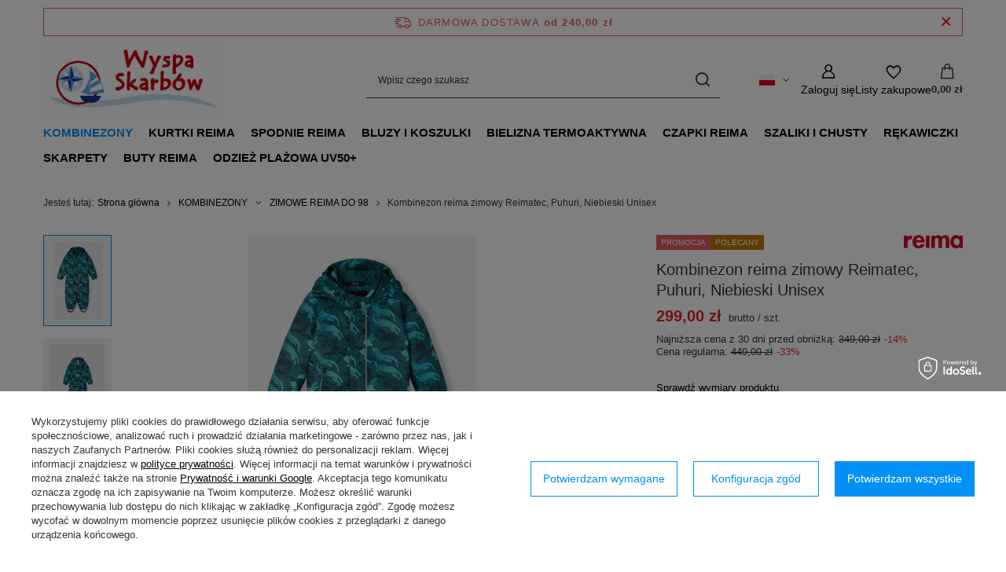

--- FILE ---
content_type: text/html; charset=utf-8
request_url: https://sklepwyspaskarbow.com.pl/product-pol-2151-Kombinezon-reima-zimowy-Reimatec-Puhuri-Niebieski-Unisex.html
body_size: 23798
content:
<!DOCTYPE html>
<html lang="pl" class="--freeShipping --vat --gross " ><head><link rel="preload" as="image" fetchpriority="high" href="/hpeciai/f6a48359d4b5e2485c8509b3656cb62c/pol_pm_Kombinezon-reima-zimowy-Reimatec-Puhuri-Niebieski-Unisex-2151_8.jpg"><meta name="viewport" content="initial-scale = 1.0, maximum-scale = 5.0, width=device-width, viewport-fit=cover"><meta http-equiv="Content-Type" content="text/html; charset=utf-8"><meta http-equiv="X-UA-Compatible" content="IE=edge"><title>Kombinezon reima zimowy Reimatec, Puhuri, Niebieski Unisex Głęboki ocean | KOMBINEZONY \ ZIMOWE REIMA DO 98</title><meta name="keywords" content="Reima, Kurtki reima, Kombinezon reima, Polar reima, Spodnie reima, rękawice reima, Kurtka narciarska, Kurtka puchowa dla dzieci, Kurtka zimowa dla dzieci"><meta name="description" content="Kombinezon reima zimowy Reimatec, Puhuri, Niebieski Unisex Głęboki ocean | KOMBINEZONY \ ZIMOWE REIMA DO 98"><link rel="icon" href="/gfx/pol/favicon.ico"><meta name="theme-color" content="#0090f6"><meta name="msapplication-navbutton-color" content="#0090f6"><meta name="apple-mobile-web-app-status-bar-style" content="#0090f6"><link rel="stylesheet" type="text/css" href="/gfx/pol/projector_style.css.gzip?r=1765442856"><style>
							#photos_slider[data-skeleton] .photos__link:before {
								padding-top: calc(min((450/290 * 100%), 450px));
							}
							@media (min-width: 979px) {.photos__slider[data-skeleton] .photos__figure:not(.--nav):first-child .photos__link {
								max-height: 450px;
							}}
						</style><script>var app_shop={urls:{prefix:'data="/gfx/'.replace('data="', '')+'pol/',graphql:'/graphql/v1/'},vars:{meta:{viewportContent:'initial-scale = 1.0, maximum-scale = 5.0, width=device-width, viewport-fit=cover'},priceType:'gross',priceTypeVat:true,productDeliveryTimeAndAvailabilityWithBasket:false,geoipCountryCode:'US',fairShopLogo: { enabled: false, image: '/gfx/standards/safe_light.svg'},currency:{id:'PLN',symbol:'zł',country:'pl',format:'###,##0.00',beforeValue:false,space:true,decimalSeparator:',',groupingSeparator:' '},language:{id:'pol',symbol:'pl',name:'Polski'},omnibus:{enabled:true,rebateCodeActivate:false,hidePercentageDiscounts:false,},},txt:{priceTypeText:' brutto',},fn:{},fnrun:{},files:[],graphql:{}};const getCookieByName=(name)=>{const value=`; ${document.cookie}`;const parts = value.split(`; ${name}=`);if(parts.length === 2) return parts.pop().split(';').shift();return false;};if(getCookieByName('freeeshipping_clicked')){document.documentElement.classList.remove('--freeShipping');}if(getCookieByName('rabateCode_clicked')){document.documentElement.classList.remove('--rabateCode');}function hideClosedBars(){const closedBarsArray=JSON.parse(localStorage.getItem('closedBars'))||[];if(closedBarsArray.length){const styleElement=document.createElement('style');styleElement.textContent=`${closedBarsArray.map((el)=>`#${el}`).join(',')}{display:none !important;}`;document.head.appendChild(styleElement);}}hideClosedBars();</script><meta name="robots" content="index,follow"><meta name="rating" content="general"><meta name="Author" content="Wyspa Skarbów na bazie IdoSell (www.idosell.com/shop).">
<!-- Begin LoginOptions html -->

<style>
#client_new_social .service_item[data-name="service_Apple"]:before, 
#cookie_login_social_more .service_item[data-name="service_Apple"]:before,
.oscop_contact .oscop_login__service[data-service="Apple"]:before {
    display: block;
    height: 2.6rem;
    content: url('/gfx/standards/apple.svg?r=1743165583');
}
.oscop_contact .oscop_login__service[data-service="Apple"]:before {
    height: auto;
    transform: scale(0.8);
}
#client_new_social .service_item[data-name="service_Apple"]:has(img.service_icon):before,
#cookie_login_social_more .service_item[data-name="service_Apple"]:has(img.service_icon):before,
.oscop_contact .oscop_login__service[data-service="Apple"]:has(img.service_icon):before {
    display: none;
}
</style>

<!-- End LoginOptions html -->

<!-- Open Graph -->
<meta property="og:type" content="website"><meta property="og:url" content="https://sklepwyspaskarbow.com.pl/product-pol-2151-Kombinezon-reima-zimowy-Reimatec-Puhuri-Niebieski-Unisex.html
"><meta property="og:title" content="Kombinezon reima zimowy Reimatec, Puhuri, Niebieski Unisex"><meta property="og:site_name" content="Wyspa Skarbów"><meta property="og:locale" content="pl_PL"><meta property="og:locale:alternate" content="en_GB"><meta property="og:image" content="https://sklepwyspaskarbow.com.pl/hpeciai/a32d5359cadc37a24bf440f748af71f1/pol_pl_Kombinezon-reima-zimowy-Reimatec-Puhuri-Niebieski-Unisex-2151_8.jpg"><meta property="og:image:width" content="290"><meta property="og:image:height" content="450"><script >
window.dataLayer = window.dataLayer || [];
window.gtag = function gtag() {
dataLayer.push(arguments);
}
gtag('consent', 'default', {
'ad_storage': 'denied',
'analytics_storage': 'denied',
'ad_personalization': 'denied',
'ad_user_data': 'denied',
'wait_for_update': 500
});

gtag('set', 'ads_data_redaction', true);
</script><script id="iaiscript_1" data-requirements="W10=" data-ga4_sel="ga4script">
window.iaiscript_1 = `<${'script'}  class='google_consent_mode_update'>
gtag('consent', 'update', {
'ad_storage': 'granted',
'analytics_storage': 'granted',
'ad_personalization': 'granted',
'ad_user_data': 'granted'
});
</${'script'}>`;
</script>
<!-- End Open Graph -->

<link rel="canonical" href="https://sklepwyspaskarbow.com.pl/product-pol-2151-Kombinezon-reima-zimowy-Reimatec-Puhuri-Niebieski-Unisex.html" />
<link rel="alternate" hreflang="en" href="https://sklepwyspaskarbow.com.pl/product-eng-2151-Reimatec-winter-overall-Puhuri-Deep-ocean.html" />
<link rel="alternate" hreflang="pl" href="https://sklepwyspaskarbow.com.pl/product-pol-2151-Kombinezon-reima-zimowy-Reimatec-Puhuri-Niebieski-Unisex.html" />
                <!-- Global site tag (gtag.js) -->
                <script  async src="https://www.googletagmanager.com/gtag/js?id=AW-625340489"></script>
                <script >
                    window.dataLayer = window.dataLayer || [];
                    window.gtag = function gtag(){dataLayer.push(arguments);}
                    gtag('js', new Date());
                    
                    gtag('config', 'AW-625340489', {"allow_enhanced_conversions":true});
gtag('config', 'G-EW0629EE8S');

                </script>
                            <!-- Google Tag Manager -->
                    <script >(function(w,d,s,l,i){w[l]=w[l]||[];w[l].push({'gtm.start':
                    new Date().getTime(),event:'gtm.js'});var f=d.getElementsByTagName(s)[0],
                    j=d.createElement(s),dl=l!='dataLayer'?'&l='+l:'';j.async=true;j.src=
                    'https://www.googletagmanager.com/gtm.js?id='+i+dl;f.parentNode.insertBefore(j,f);
                    })(window,document,'script','dataLayer','GTM-W92GL2BX');</script>
            <!-- End Google Tag Manager -->
<!-- Begin additional html or js -->


<!--1|1|1-->
<meta name="google-site-verification" content="p7ttb6BMQhiYlyAVj4_n-QGabu0DiVWY2H6F81Yd7XE" />

<!-- End additional html or js -->
                <script>
                if (window.ApplePaySession && window.ApplePaySession.canMakePayments()) {
                    var applePayAvailabilityExpires = new Date();
                    applePayAvailabilityExpires.setTime(applePayAvailabilityExpires.getTime() + 2592000000); //30 days
                    document.cookie = 'applePayAvailability=yes; expires=' + applePayAvailabilityExpires.toUTCString() + '; path=/;secure;'
                    var scriptAppleJs = document.createElement('script');
                    scriptAppleJs.src = "/ajax/js/apple.js?v=3";
                    if (document.readyState === "interactive" || document.readyState === "complete") {
                          document.body.append(scriptAppleJs);
                    } else {
                        document.addEventListener("DOMContentLoaded", () => {
                            document.body.append(scriptAppleJs);
                        });  
                    }
                } else {
                    document.cookie = 'applePayAvailability=no; path=/;secure;'
                }
                </script>
                                <script>
                var listenerFn = function(event) {
                    if (event.origin !== "https://payment.idosell.com")
                        return;
                    
                    var isString = (typeof event.data === 'string' || event.data instanceof String);
                    if (!isString) return;
                    try {
                        var eventData = JSON.parse(event.data);
                    } catch (e) {
                        return;
                    }
                    if (!eventData) { return; }                                            
                    if (eventData.isError) { return; }
                    if (eventData.action != 'isReadyToPay') {return; }
                    
                    if (eventData.result.result && eventData.result.paymentMethodPresent) {
                        var googlePayAvailabilityExpires = new Date();
                        googlePayAvailabilityExpires.setTime(googlePayAvailabilityExpires.getTime() + 2592000000); //30 days
                        document.cookie = 'googlePayAvailability=yes; expires=' + googlePayAvailabilityExpires.toUTCString() + '; path=/;secure;'
                    } else {
                        document.cookie = 'googlePayAvailability=no; path=/;secure;'
                    }                                            
                }     
                if (!window.isAdded)
                {                                        
                    if (window.oldListener != null) {
                         window.removeEventListener('message', window.oldListener);
                    }                        
                    window.addEventListener('message', listenerFn);
                    window.oldListener = listenerFn;                                      
                       
                    const iframe = document.createElement('iframe');
                    iframe.src = "https://payment.idosell.com/assets/html/checkGooglePayAvailability.html?origin=https%3A%2F%2Fsklepwyspaskarbow.com.pl";
                    iframe.style.display = 'none';                                            

                    if (document.readyState === "interactive" || document.readyState === "complete") {
                          if (!window.isAdded) {
                              window.isAdded = true;
                              document.body.append(iframe);
                          }
                    } else {
                        document.addEventListener("DOMContentLoaded", () => {
                            if (!window.isAdded) {
                              window.isAdded = true;
                              document.body.append(iframe);
                          }
                        });  
                    }  
                }
                </script>
                <script>let paypalDate = new Date();
                    paypalDate.setTime(paypalDate.getTime() + 86400000);
                    document.cookie = 'payPalAvailability_PLN=-1; expires=' + paypalDate.getTime() + '; path=/; secure';
                </script><script src="/data/gzipFile/expressCheckout.js.gz"></script></head><body><div id="container" class="projector_page container max-width-1200"><header class=" commercial_banner"><script class="ajaxLoad">app_shop.vars.vat_registered="true";app_shop.vars.currency_format="###,##0.00";app_shop.vars.currency_before_value=false;app_shop.vars.currency_space=true;app_shop.vars.symbol="zł";app_shop.vars.id="PLN";app_shop.vars.baseurl="http://sklepwyspaskarbow.com.pl/";app_shop.vars.sslurl="https://sklepwyspaskarbow.com.pl/";app_shop.vars.curr_url="%2Fproduct-pol-2151-Kombinezon-reima-zimowy-Reimatec-Puhuri-Niebieski-Unisex.html";var currency_decimal_separator=',';var currency_grouping_separator=' ';app_shop.vars.blacklist_extension=["exe","com","swf","js","php"];app_shop.vars.blacklist_mime=["application/javascript","application/octet-stream","message/http","text/javascript","application/x-deb","application/x-javascript","application/x-shockwave-flash","application/x-msdownload"];app_shop.urls.contact="/contact-pol.html";</script><div id="viewType" style="display:none"></div><div id="menu_skip" class="menu_skip"><a href="#layout" class="btn --outline --medium menu_skip__link --layout">Przejdź do zawartości strony</a><a href="#menu_categories" class="btn --outline --medium menu_skip__link --menu">Przejdź do kategorii</a></div><div id="freeShipping" class="freeShipping"><span class="freeShipping__info">Darmowa dostawa</span><strong class="freeShipping__val">
				od 
				240,00 zł</strong><a href="" class="freeShipping__close" aria-label="Zamknij pasek informacyjny"></a></div><div id="logo" class="d-flex align-items-center" data-bg="/data/gfx/mask/pol/top_1_big.jpg"><a href="https://sklepwyspaskarbow.com.pl/" target="_self" aria-label="Logo sklepu"><img src="/data/gfx/mask/pol/logo_1_big.jpg" alt="Autoryzowany sklep reima" width="624" height="273"></a></div><form action="https://sklepwyspaskarbow.com.pl/search.php" method="get" id="menu_search" class="menu_search"><a href="#showSearchForm" class="menu_search__mobile" aria-label="Szukaj"></a><div class="menu_search__block"><div class="menu_search__item --input"><input class="menu_search__input" type="text" name="text" autocomplete="off" placeholder="Wpisz czego szukasz" aria-label="Wpisz czego szukasz"><button class="menu_search__submit" type="submit" aria-label="Szukaj"></button></div><div class="menu_search__item --results search_result"></div></div></form><div id="menu_top" class="menu_top"><div id="menu_settings" class="align-items-center justify-content-center justify-content-lg-end"><div class="open_trigger hover__wrapper --hover_touch" tabindex="0" aria-label="Kliknij, aby zmienić język, kraj dostawy"><span class="d-none d-md-inline-block flag flag_pol"></span><i class="icon-angle-down d-none d-md-inline-block"></i><form class="hover__element --right" action="https://sklepwyspaskarbow.com.pl/settings.php" method="post"><ul><li><div class="form-group"><span class="menu_settings_lang_label">Język</span><div class="radio"><label><input type="radio" name="lang" checked value="pol"><span class="flag flag_pol"></span><span>pl</span></label></div><div class="radio"><label><input type="radio" name="lang" value="eng"><span class="flag flag_eng"></span><span>en</span></label></div></div></li><li><div class="form-group"><span for="menu_settings_country">Dostawa do</span><div class="select-after"><select class="form-control" name="country" id="menu_settings_country" aria-label="Dostawa do"><option value="1143020016">Austria</option><option value="1143020022">Belgia</option><option value="1143020027">Białoruś</option><option value="1143020041">Czechy</option><option value="1143020042">Dania</option><option value="1143020051">Estonia</option><option value="1143020057">Francja</option><option value="1143020076">Holandia</option><option value="1143020083">Irlandia</option><option value="1143020116">Litwa</option><option value="1143020118">Łotwa</option><option value="1143020117">Luksemburg</option><option value="1143020143">Niemcy</option><option selected value="1143020003">Polska</option><option value="1143020168">Rosja</option><option value="1143020182">Słowacja</option><option value="1143020192">Szwajcaria</option><option value="1143020210">Ukraina</option></select></div></div></li><li class="buttons"><button class="btn --solid --large" type="submit">
									Zastosuj zmiany
								</button></li></ul></form></div></div><div class="account_links"><a class="account_links__item" href="https://sklepwyspaskarbow.com.pl/login.php" aria-label="Zaloguj się"><span class="account_links__text --logged-out">Zaloguj się</span></a></div><div class="shopping_list_top hover__wrapper" data-empty="true"><a href="https://sklepwyspaskarbow.com.pl/pl/shoppinglist/" class="wishlist_link slt_link --empty" aria-label="Listy zakupowe"><span class="slt_link__text">Listy zakupowe</span></a><div class="slt_lists hover__element"><ul class="slt_lists__nav"><li class="slt_lists__nav_item" data-list_skeleton="true" data-list_id="true" data-shared="true"><a href="#" class="slt_lists__nav_link" data-list_href="true"><span class="slt_lists__nav_name" data-list_name="true"></span><span class="slt_lists__count" data-list_count="true">0</span></a></li><li class="slt_lists__nav_item --empty"><a class="slt_lists__nav_link --empty" href="https://sklepwyspaskarbow.com.pl/pl/shoppinglist/"><span class="slt_lists__nav_name" data-list_name="true">Lista zakupowa</span><span class="slt_lists__count" data-list_count="true">0</span></a></li></ul></div></div><div id="menu_basket" class="top_basket hover__wrapper --skeleton --mobile_hide"><a class="top_basket__sub" title="Przejdź do koszyka" href="/basketedit.php" aria-label="Wartość koszyka: 0,00 zł"><span class="badge badge-info"></span><strong class="top_basket__price">0,00 zł</strong></a><div class="top_basket__express_checkout_container"><express-checkout type="basket"></express-checkout></div><script>
        app_shop.vars.cache_html = true;
      </script><div class="top_basket__details hover__element --skeleton"><div class="top_basket__skeleton --name"></div><div class="top_basket__skeleton --product"></div><div class="top_basket__skeleton --product"></div><div class="top_basket__skeleton --product --last"></div><div class="top_basket__skeleton --sep"></div><div class="top_basket__skeleton --summary"></div></div></div><template id="top_basket_product"><div class="top_basket__product"><a class="top_basket__img" title=""><picture><source type="image/webp" srcset=""></source><img src="" alt=""></picture></a><a class="top_basket__link" title=""></a><div class="top_basket__prices"><span class="top_basket__price"></span><span class="top_basket__unit"></span><span class="top_basket__vat"></span></div></div></template><template id="top_basket_summary"><div class="top_basket__summary_shipping_free"><span class="top_basket__summary_label --freeshipping_limit">Do darmowej dostawy brakuje <span class="top_basket__summary_value"></span></span><span class="progress_bar"><span class="progress_bar__value"></span></span></div><div class="top_basket__summary_item --worth"><span class="top_basket__summary_label">Wartość zamówienia:</span><b class="top_basket__summary_value"></b></div><div class="top_basket__summary_item --shipping"><span class="top_basket__summary_label">Koszt przesyłki:</span><b class="top_basket__summary_value"></b></div><div class="top_basket__buttons"><a class="btn --solid --large" data-ec-class="btn --outline --large" title="Przejdź do koszyka" href="/basketedit.php">
        Przejdź do koszyka
      </a><div id="top_basket__express_checkout_placeholder"></div></div></template><template id="top_basket_details"><div class="top_basket__details hover__element"><div class="top_basket__details_sub"><div class="headline"><span class="headline__name">Twój koszyk (<span class="top_basket__count"></span>)</span></div><div class="top_basket__products"></div><div class="top_basket__summary"></div></div></div></template></div><nav id="menu_categories" class="wide" aria-label="Kategorie główne"><button type="button" class="navbar-toggler" aria-label="Menu"><i class="icon-reorder"></i></button><div class="navbar-collapse" id="menu_navbar"><ul class="navbar-nav mx-md-n2"><li class="nav-item nav-open"><span class="nav-link-wrapper"><a  href="/pol_m_KOMBINEZONY-158.html" target="_self" title="KOMBINEZONY" class="nav-link --l1 active" >KOMBINEZONY</a><button class="nav-link-expand" type="button" aria-label="KOMBINEZONY, Menu"></button></span><ul class="navbar-subnav"><li class="nav-header"><a href="#backLink" class="nav-header__backLink"><i class="icon-angle-left"></i></a><a  href="/pol_m_KOMBINEZONY-158.html" target="_self" title="KOMBINEZONY" class="nav-link --l1 active" >KOMBINEZONY</a></li><li class="nav-item empty"><a  href="/pol_m_KOMBINEZONY_ZIMOWE-DUCKSDAY-262.html" target="_self" title="ZIMOWE DUCKSDAY" class="nav-link --l2" >ZIMOWE DUCKSDAY</a></li><li class="nav-item nav-open empty"><a  href="/pol_m_KOMBINEZONY_ZIMOWE-REIMA-DO-98-264.html" target="_self" title="ZIMOWE REIMA DO 98" class="nav-link --l2 active" >ZIMOWE REIMA DO 98</a></li><li class="nav-item empty"><a  href="/pol_m_KOMBINEZONY_ZIMOWE-REIMA-92-140-209.html" target="_self" title="ZIMOWE REIMA 92-140" class="nav-link --l2" >ZIMOWE REIMA 92-140</a></li><li class="nav-item empty"><a  href="/pol_m_KOMBINEZONY_NARCIARSKIE-REIMA-210.html" target="_self" title="NARCIARSKIE REIMA" class="nav-link --l2" >NARCIARSKIE REIMA</a></li><li class="nav-item empty"><a  href="/pol_m_KOMBINEZONY_NIEMOWLECE-239.html" target="_self" title="NIEMOWLĘCE" class="nav-link --l2" >NIEMOWLĘCE</a></li></ul></li><li class="nav-item"><span class="nav-link-wrapper"><a  href="/pol_m_KURTKI-REIMA-153.html" target="_self" title="KURTKI REIMA" class="nav-link --l1" >KURTKI REIMA</a><button class="nav-link-expand" type="button" aria-label="KURTKI REIMA, Menu"></button></span><ul class="navbar-subnav"><li class="nav-header"><a href="#backLink" class="nav-header__backLink"><i class="icon-angle-left"></i></a><a  href="/pol_m_KURTKI-REIMA-153.html" target="_self" title="KURTKI REIMA" class="nav-link --l1" >KURTKI REIMA</a></li><li class="nav-item empty"><a  href="/pol_m_KURTKI-REIMA_KURTKI-JESIENNE-157.html" target="_self" title="KURTKI JESIENNE" class="nav-link --l2" >KURTKI JESIENNE</a></li><li class="nav-item empty"><a  href="/pol_m_KURTKI-REIMA_KURTKI-ZIMOWE-DO-110-154.html" target="_self" title="KURTKI ZIMOWE DO 110" class="nav-link --l2" >KURTKI ZIMOWE DO 110</a></li><li class="nav-item empty"><a  href="/pol_m_KURTKI-REIMA_KURTKI-ZIMOWE-92-164-266.html" target="_self" title="KURTKI ZIMOWE 92-164" class="nav-link --l2" >KURTKI ZIMOWE 92-164</a></li><li class="nav-item empty"><a  href="/pol_m_KURTKI-REIMA_KURTKI-NARCIARSKIE-155.html" target="_self" title="KURTKI NARCIARSKIE" class="nav-link --l2" >KURTKI NARCIARSKIE</a></li><li class="nav-item empty"><a  href="/pol_m_KURTKI-REIMA_KURTKI-SOFTSHELL-163.html" target="_self" title="KURTKI SOFTSHELL" class="nav-link --l2" >KURTKI SOFTSHELL</a></li><li class="nav-item empty"><a  href="/pol_m_KURTKI-REIMA_KURTKI-PRZEJSCIOWE-156.html" target="_self" title="KURTKI PRZEJŚCIOWE" class="nav-link --l2" >KURTKI PRZEJŚCIOWE</a></li><li class="nav-item empty"><a  href="/pol_m_KURTKI-REIMA_KURTKI-PRZECIWDESZCZOWE-231.html" target="_self" title="KURTKI PRZECIWDESZCZOWE" class="nav-link --l2" >KURTKI PRZECIWDESZCZOWE</a></li></ul></li><li class="nav-item"><span class="nav-link-wrapper"><a  href="/pol_m_SPODNIE-REIMA-159.html" target="_self" title="SPODNIE REIMA" class="nav-link --l1" >SPODNIE REIMA</a><button class="nav-link-expand" type="button" aria-label="SPODNIE REIMA, Menu"></button></span><ul class="navbar-subnav"><li class="nav-header"><a href="#backLink" class="nav-header__backLink"><i class="icon-angle-left"></i></a><a  href="/pol_m_SPODNIE-REIMA-159.html" target="_self" title="SPODNIE REIMA" class="nav-link --l1" >SPODNIE REIMA</a></li><li class="nav-item empty"><a  href="/pol_m_SPODNIE-REIMA_SPODNIE-NARCIARSKIE-211.html" target="_self" title="SPODNIE NARCIARSKIE" class="nav-link --l2" >SPODNIE NARCIARSKIE</a></li><li class="nav-item empty"><a  href="/pol_m_SPODNIE-REIMA_SPODNIE-ZIMOWE-212.html" target="_self" title="SPODNIE ZIMOWE" class="nav-link --l2" >SPODNIE ZIMOWE</a></li><li class="nav-item empty"><a  href="/pol_m_SPODNIE-REIMA_SPODNIE-DRESOWE-238.html" target="_self" title="SPODNIE DRESOWE" class="nav-link --l2" >SPODNIE DRESOWE</a></li></ul></li><li class="nav-item"><span class="nav-link-wrapper"><a  href="/pol_m_BLUZY-I-KOSZULKI-162.html" target="_self" title="BLUZY I KOSZULKI" class="nav-link --l1" >BLUZY I KOSZULKI</a><button class="nav-link-expand" type="button" aria-label="BLUZY I KOSZULKI, Menu"></button></span><ul class="navbar-subnav"><li class="nav-header"><a href="#backLink" class="nav-header__backLink"><i class="icon-angle-left"></i></a><a  href="/pol_m_BLUZY-I-KOSZULKI-162.html" target="_self" title="BLUZY I KOSZULKI" class="nav-link --l1" >BLUZY I KOSZULKI</a></li><li class="nav-item empty"><a  href="/pol_m_BLUZY-I-KOSZULKI_BLUZY-REIMA-234.html" target="_self" title="BLUZY REIMA" class="nav-link --l2" >BLUZY REIMA</a></li></ul></li><li class="nav-item"><span class="nav-link-wrapper"><a  href="/pol_m_BIELIZNA-TERMOAKTYWNA-180.html" target="_self" title="BIELIZNA TERMOAKTYWNA" class="nav-link --l1" >BIELIZNA TERMOAKTYWNA</a></span></li><li class="nav-item"><span class="nav-link-wrapper"><a  href="/pol_m_CZAPKI-REIMA-165.html" target="_self" title="CZAPKI REIMA" class="nav-link --l1" >CZAPKI REIMA</a><button class="nav-link-expand" type="button" aria-label="CZAPKI REIMA, Menu"></button></span><ul class="navbar-subnav"><li class="nav-header"><a href="#backLink" class="nav-header__backLink"><i class="icon-angle-left"></i></a><a  href="/pol_m_CZAPKI-REIMA-165.html" target="_self" title="CZAPKI REIMA" class="nav-link --l1" >CZAPKI REIMA</a></li><li class="nav-item empty"><a  href="/pol_m_CZAPKI-REIMA_CZAPKI-ZIMOWE-189.html" target="_self" title="CZAPKI ZIMOWE" class="nav-link --l2" >CZAPKI ZIMOWE</a></li><li class="nav-item empty"><a  href="/pol_m_CZAPKI-REIMA_CZAPKI-WIOSENNE-190.html" target="_self" title="CZAPKI WIOSENNE" class="nav-link --l2" >CZAPKI WIOSENNE</a></li></ul></li><li class="nav-item"><span class="nav-link-wrapper"><a  href="/pol_m_SZALIKI-I-CHUSTY-186.html" target="_self" title="SZALIKI I CHUSTY" class="nav-link --l1" >SZALIKI I CHUSTY</a></span></li><li class="nav-item"><span class="nav-link-wrapper"><a  href="/pol_m_REKAWICZKI-168.html" target="_self" title="RĘKAWICZKI" class="nav-link --l1" >RĘKAWICZKI</a><button class="nav-link-expand" type="button" aria-label="RĘKAWICZKI, Menu"></button></span><ul class="navbar-subnav"><li class="nav-header"><a href="#backLink" class="nav-header__backLink"><i class="icon-angle-left"></i></a><a  href="/pol_m_REKAWICZKI-168.html" target="_self" title="RĘKAWICZKI" class="nav-link --l1" >RĘKAWICZKI</a></li><li class="nav-item empty"><a  href="/pol_m_REKAWICZKI_NARCIARSKIE-169.html" target="_self" title="NARCIARSKIE" class="nav-link --l2" >NARCIARSKIE</a></li><li class="nav-item empty"><a  href="/pol_m_REKAWICZKI_ZIMOWE-188.html" target="_self" title="ZIMOWE" class="nav-link --l2" >ZIMOWE</a></li></ul></li><li class="nav-item"><span class="nav-link-wrapper"><a  href="/pol_m_SKARPETY-187.html" target="_self" title="SKARPETY" class="nav-link --l1" >SKARPETY</a></span></li><li class="nav-item"><span class="nav-link-wrapper"><a  href="/pol_m_BUTY-REIMA-164.html" target="_self" title="BUTY REIMA" class="nav-link --l1" >BUTY REIMA</a><button class="nav-link-expand" type="button" aria-label="BUTY REIMA, Menu"></button></span><ul class="navbar-subnav"><li class="nav-header"><a href="#backLink" class="nav-header__backLink"><i class="icon-angle-left"></i></a><a  href="/pol_m_BUTY-REIMA-164.html" target="_self" title="BUTY REIMA" class="nav-link --l1" >BUTY REIMA</a></li><li class="nav-item empty"><a  href="/pol_m_BUTY-REIMA_PRZEJSCIOWE-235.html" target="_self" title="PRZEJŚCIOWE" class="nav-link --l2" >PRZEJŚCIOWE</a></li><li class="nav-item empty"><a  href="/pol_m_BUTY-REIMA_ZIMOWE-214.html" target="_self" title="ZIMOWE" class="nav-link --l2" >ZIMOWE</a></li><li class="nav-item empty"><a  href="/pol_m_BUTY-REIMA_SNIEGOWCE-171.html" target="_self" title="ŚNIEGOWCE" class="nav-link --l2" >ŚNIEGOWCE</a></li><li class="nav-item empty"><a  href="/pol_m_BUTY-REIMA_KALOSZE-192.html" target="_self" title="KALOSZE" class="nav-link --l2" >KALOSZE</a></li><li class="nav-item empty"><a  href="/pol_m_BUTY-REIMA_PLAZOWE-172.html" target="_self" title="PLAŻOWE" class="nav-link --l2" >PLAŻOWE</a></li></ul></li><li class="nav-item"><span class="nav-link-wrapper"><a  href="/pol_m_ODZIEZ-PLAZOWA-UV50-173.html" target="_self" title="ODZIEŻ PLAŻOWA UV50+" class="nav-link --l1" >ODZIEŻ PLAŻOWA UV50+</a><button class="nav-link-expand" type="button" aria-label="ODZIEŻ PLAŻOWA UV50+, Menu"></button></span><ul class="navbar-subnav"><li class="nav-header"><a href="#backLink" class="nav-header__backLink"><i class="icon-angle-left"></i></a><a  href="/pol_m_ODZIEZ-PLAZOWA-UV50-173.html" target="_self" title="ODZIEŻ PLAŻOWA UV50+" class="nav-link --l1" >ODZIEŻ PLAŻOWA UV50+</a></li><li class="nav-item empty"><a  href="/pol_m_ODZIEZ-PLAZOWA-UV50-_KOSZULKI-REIMA-UV50-174.html" target="_self" title="KOSZULKI REIMA UV50+" class="nav-link --l2" >KOSZULKI REIMA UV50+</a></li><li class="nav-item empty"><a  href="/pol_m_ODZIEZ-PLAZOWA-UV50-_SPODENKI-REIMA-UV50-175.html" target="_self" title="SPODENKI REIMA UV50+" class="nav-link --l2" >SPODENKI REIMA UV50+</a></li></ul></li></ul></div></nav><div id="breadcrumbs" class="breadcrumbs"><div class="back_button"><button id="back_button"></button></div><nav class="list_wrapper" aria-label="Nawigacja okruszkowa"><ol><li><span>Jesteś tutaj:  </span></li><li class="bc-main"><span><a href="/">Strona główna</a></span></li><li class="category bc-item-1 --more"><a class="category" href="/pol_m_KOMBINEZONY-158.html">KOMBINEZONY</a><ul class="breadcrumbs__sub"><li class="breadcrumbs__item"><a class="breadcrumbs__link --link" href="/pol_m_KOMBINEZONY_ZIMOWE-DUCKSDAY-262.html">ZIMOWE DUCKSDAY</a></li><li class="breadcrumbs__item"><a class="breadcrumbs__link --link" href="/pol_m_KOMBINEZONY_ZIMOWE-REIMA-DO-98-264.html">ZIMOWE REIMA DO 98</a></li><li class="breadcrumbs__item"><a class="breadcrumbs__link --link" href="/pol_m_KOMBINEZONY_ZIMOWE-REIMA-92-140-209.html">ZIMOWE REIMA 92-140</a></li><li class="breadcrumbs__item"><a class="breadcrumbs__link --link" href="/pol_m_KOMBINEZONY_NARCIARSKIE-REIMA-210.html">NARCIARSKIE REIMA</a></li><li class="breadcrumbs__item"><a class="breadcrumbs__link --link" href="/pol_m_KOMBINEZONY_NIEMOWLECE-239.html">NIEMOWLĘCE</a></li></ul></li><li class="category bc-item-2 bc-active" aria-current="page"><a class="category" href="/pol_m_KOMBINEZONY_ZIMOWE-REIMA-DO-98-264.html">ZIMOWE REIMA DO 98</a></li><li class="bc-active bc-product-name" aria-current="page"><span>Kombinezon reima zimowy Reimatec, Puhuri, Niebieski Unisex</span></li></ol></nav></div></header><div id="layout" class="row clearfix"><aside class="col-3"><section class="shopping_list_menu"><div class="shopping_list_menu__block --lists slm_lists" data-empty="true"><a href="#showShoppingLists" class="slm_lists__label">Listy zakupowe</a><ul class="slm_lists__nav"><li class="slm_lists__nav_item" data-list_skeleton="true" data-list_id="true" data-shared="true"><a href="#" class="slm_lists__nav_link" data-list_href="true"><span class="slm_lists__nav_name" data-list_name="true"></span><span class="slm_lists__count" data-list_count="true">0</span></a></li><li class="slm_lists__nav_header"><a href="#hidehoppingLists" class="slm_lists__label"><span class="sr-only">Wróć</span>Listy zakupowe</a></li><li class="slm_lists__nav_item --empty"><a class="slm_lists__nav_link --empty" href="https://sklepwyspaskarbow.com.pl/pl/shoppinglist/"><span class="slm_lists__nav_name" data-list_name="true">Lista zakupowa</span><span class="sr-only">ilość produktów: </span><span class="slm_lists__count" data-list_count="true">0</span></a></li></ul><a href="#manage" class="slm_lists__manage d-none align-items-center d-md-flex">Zarządzaj listami</a></div><div class="shopping_list_menu__block --bought slm_bought"><a class="slm_bought__link d-flex" href="https://sklepwyspaskarbow.com.pl/products-bought.php">
				Lista dotychczas zamówionych produktów
			</a></div><div class="shopping_list_menu__block --info slm_info"><strong class="slm_info__label d-block mb-3">Jak działa lista zakupowa?</strong><ul class="slm_info__list"><li class="slm_info__list_item d-flex mb-3">
					Po zalogowaniu możesz umieścić i przechowywać na liście zakupowej dowolną liczbę produktów nieskończenie długo.
				</li><li class="slm_info__list_item d-flex mb-3">
					Dodanie produktu do listy zakupowej nie oznacza automatycznie jego rezerwacji.
				</li><li class="slm_info__list_item d-flex mb-3">
					Dla niezalogowanych klientów lista zakupowa przechowywana jest do momentu wygaśnięcia sesji (około 24h).
				</li></ul></div></section><div id="mobileCategories" class="mobileCategories"><div class="mobileCategories__item --menu"><button type="button" class="mobileCategories__link --active" data-ids="#menu_search,.shopping_list_menu,#menu_search,#menu_navbar,#menu_navbar3, #menu_blog">
                            Menu
                        </button></div><div class="mobileCategories__item --account"><button type="button" class="mobileCategories__link" data-ids="#menu_contact,#login_menu_block">
                            Konto
                        </button></div><div class="mobileCategories__item --settings"><button type="button" class="mobileCategories__link" data-ids="#menu_settings">
                                Ustawienia
                            </button></div></div><div class="setMobileGrid" data-item="#menu_navbar"></div><div class="setMobileGrid" data-item="#menu_navbar3" data-ismenu1="true"></div><div class="setMobileGrid" data-item="#menu_blog"></div><div class="login_menu_block d-lg-none" id="login_menu_block"><a class="sign_in_link" href="/login.php" title=""><i class="icon-user"></i><span>Zaloguj się</span></a><a class="registration_link" href="https://sklepwyspaskarbow.com.pl/client-new.php?register"><i class="icon-lock"></i><span>Zarejestruj się</span></a><a class="order_status_link" href="/order-open.php" title=""><i class="icon-globe"></i><span>Sprawdź status zamówienia</span></a></div><div class="setMobileGrid" data-item="#menu_contact"></div><div class="setMobileGrid" data-item="#menu_settings"></div></aside><main id="content" class="col-12"><div id="menu_compare_product" class="compare mb-2 pt-sm-3 pb-sm-3 mb-sm-3" style="display: none;"><div class="compare__label d-none d-sm-block">Dodane do porównania</div><div class="compare__sub" tabindex="-1"></div><div class="compare__buttons"><a class="compare__button btn --solid --secondary" href="https://sklepwyspaskarbow.com.pl/product-compare.php" title="Porównaj wszystkie produkty" target="_blank"><span>Porównaj produkty </span><span class="d-sm-none">(0)</span></a><a class="compare__button --remove btn d-none d-sm-block" href="https://sklepwyspaskarbow.com.pl/settings.php?comparers=remove&amp;product=###" title="Usuń wszystkie produkty">
					Usuń produkty
				</a></div><script>var cache_html = true;</script></div><section id="projector_photos" class="photos" data-thumbnails="true" data-thumbnails-count="auto" data-thumbnails-horizontal="false" data-thumbnails-arrows="false" data-thumbnails-slider="true" data-thumbnails-enable="true" data-slider-fade-effect="true" data-slider-enable="true" data-slider-freemode="false" data-slider-centered="false"><div id="photos_nav" class="photos__nav" style="--thumbnails-count: auto;" data-more-slides="NaN"><div class="swiper-button-prev"><i class="icon-angle-left"></i></div><div id="photos_nav_list" thumbsSlider="" class="photos__nav_wrapper swiper swiperThumbs"><div class="swiper-wrapper"><figure class="photos__figure --nav swiper-slide " data-slide-index="0"><img class="photos__photo --nav" width="64" height="100" src="/hpeciai/e7acf89e13ce8ff38031f38dc65423f0/pol_ps_Kombinezon-reima-zimowy-Reimatec-Puhuri-Niebieski-Unisex-2151_8.jpg" loading="lazy" alt="Kombinezon reima zimowy Reimatec, Puhuri, Niebieski Unisex"></figure><figure class="photos__figure --nav swiper-slide " data-slide-index="1"><img class="photos__photo --nav" width="69" height="100" src="/hpeciai/8d1fe06b8c699f54dca575bade10f6e8/pol_ps_Kombinezon-reima-zimowy-Reimatec-Puhuri-Niebieski-Unisex-2151_7.jpg" loading="lazy" alt="Kombinezon reima zimowy Reimatec, Puhuri, Niebieski Unisex"></figure><figure class="photos__figure --nav swiper-slide " data-slide-index="2"><img class="photos__photo --nav" width="69" height="100" src="/hpeciai/35c1058171075c91da5b47c3bca8ba60/pol_ps_Kombinezon-reima-zimowy-Reimatec-Puhuri-Niebieski-Unisex-2151_1.jpg" loading="lazy" alt="Kombinezon reima zimowy Reimatec, Puhuri, Niebieski Unisex"></figure><figure class="photos__figure --nav swiper-slide " data-slide-index="3"><img class="photos__photo --nav" width="69" height="100" src="/hpeciai/8c22679814107d0c7d100cb43763c5e3/pol_ps_Kombinezon-reima-zimowy-Reimatec-Puhuri-Niebieski-Unisex-2151_2.jpg" loading="lazy" alt="Kombinezon reima zimowy Reimatec, Puhuri, Niebieski Unisex"></figure><figure class="photos__figure --nav swiper-slide " data-slide-index="4"><img class="photos__photo --nav" width="69" height="100" src="/hpeciai/c6a9a39a17f3278869bdcfa2ff157539/pol_ps_Kombinezon-reima-zimowy-Reimatec-Puhuri-Niebieski-Unisex-2151_3.jpg" loading="lazy" alt="Kombinezon reima zimowy Reimatec, Puhuri, Niebieski Unisex"></figure><figure class="photos__figure --nav swiper-slide " data-slide-index="5"><img class="photos__photo --nav" width="69" height="100" src="/hpeciai/888e9ec6e564a8d6484525b9cc106769/pol_ps_Kombinezon-reima-zimowy-Reimatec-Puhuri-Niebieski-Unisex-2151_4.jpg" loading="lazy" alt="Kombinezon reima zimowy Reimatec, Puhuri, Niebieski Unisex"></figure><figure class="photos__figure --nav swiper-slide " data-slide-index="6"><img class="photos__photo --nav" width="69" height="100" src="/hpeciai/405e903d448336400a129393efb30047/pol_ps_Kombinezon-reima-zimowy-Reimatec-Puhuri-Niebieski-Unisex-2151_5.jpg" loading="lazy" alt="Kombinezon reima zimowy Reimatec, Puhuri, Niebieski Unisex"></figure><figure class="photos__figure --nav swiper-slide " data-slide-index="7"><img class="photos__photo --nav" width="69" height="100" src="/hpeciai/d7a85d51d3249741bad1fb55bc539ac7/pol_ps_Kombinezon-reima-zimowy-Reimatec-Puhuri-Niebieski-Unisex-2151_6.jpg" loading="lazy" alt="Kombinezon reima zimowy Reimatec, Puhuri, Niebieski Unisex"></figure></div></div><div class="swiper-button-next"><i class="icon-angle-right"></i></div></div><div id="photos_slider" class="photos__slider swiper" data-skeleton="true" data-photos-count="8"><div class="galleryNavigation --prev"><div class="swiper-button-prev --rounded"><i class="icon-angle-left"></i></div></div><div class="photos___slider_wrapper swiper-wrapper"><figure class="photos__figure swiper-slide " data-slide-index="0" tabindex="0"><img class="photos__photo" width="290" height="450" src="/hpeciai/f6a48359d4b5e2485c8509b3656cb62c/pol_pm_Kombinezon-reima-zimowy-Reimatec-Puhuri-Niebieski-Unisex-2151_8.jpg" data-img_high_res="/hpeciai/a32d5359cadc37a24bf440f748af71f1/pol_pl_Kombinezon-reima-zimowy-Reimatec-Puhuri-Niebieski-Unisex-2151_8.jpg" alt="Kombinezon reima zimowy Reimatec, Puhuri, Niebieski Unisex"></figure><figure class="photos__figure swiper-slide slide-lazy" data-slide-index="1"><img class="photos__photo" width="312" height="450" src="/hpeciai/8881e7c7ba60b741afeee29d25359891/pol_pm_Kombinezon-reima-zimowy-Reimatec-Puhuri-Niebieski-Unisex-2151_7.jpg" data-img_high_res="/hpeciai/fe72e0886ee076174f7b819eb06bff2e/pol_pl_Kombinezon-reima-zimowy-Reimatec-Puhuri-Niebieski-Unisex-2151_7.jpg" alt="Kombinezon reima zimowy Reimatec, Puhuri, Niebieski Unisex" loading="lazy"><div class="swiper-lazy-preloader"></div></figure><figure class="photos__figure swiper-slide slide-lazy" data-slide-index="2"><img class="photos__photo" width="312" height="450" src="/hpeciai/5b4de547bdfc164880461fb17c054088/pol_pm_Kombinezon-reima-zimowy-Reimatec-Puhuri-Niebieski-Unisex-2151_1.jpg" data-img_high_res="/hpeciai/6c7e72fe3c18da4ccb79d28bb118d26f/pol_pl_Kombinezon-reima-zimowy-Reimatec-Puhuri-Niebieski-Unisex-2151_1.jpg" alt="Kombinezon reima zimowy Reimatec, Puhuri, Niebieski Unisex" loading="lazy"><div class="swiper-lazy-preloader"></div></figure><figure class="photos__figure swiper-slide slide-lazy" data-slide-index="3"><img class="photos__photo" width="312" height="450" src="/hpeciai/d3cfdc77adc4c2cf5b7a6891dc9c91ec/pol_pm_Kombinezon-reima-zimowy-Reimatec-Puhuri-Niebieski-Unisex-2151_2.jpg" data-img_high_res="/hpeciai/41e34d3362569ec12246505e3dbcf045/pol_pl_Kombinezon-reima-zimowy-Reimatec-Puhuri-Niebieski-Unisex-2151_2.jpg" alt="Kombinezon reima zimowy Reimatec, Puhuri, Niebieski Unisex" loading="lazy"><div class="swiper-lazy-preloader"></div></figure><figure class="photos__figure swiper-slide slide-lazy" data-slide-index="4"><img class="photos__photo" width="312" height="450" src="/hpeciai/5b3b74b32bb7a068f5fe7bf121adc9c8/pol_pm_Kombinezon-reima-zimowy-Reimatec-Puhuri-Niebieski-Unisex-2151_3.jpg" data-img_high_res="/hpeciai/30796f7539516ac64e91488a097460ea/pol_pl_Kombinezon-reima-zimowy-Reimatec-Puhuri-Niebieski-Unisex-2151_3.jpg" alt="Kombinezon reima zimowy Reimatec, Puhuri, Niebieski Unisex" loading="lazy"><div class="swiper-lazy-preloader"></div></figure><figure class="photos__figure swiper-slide slide-lazy" data-slide-index="5"><img class="photos__photo" width="312" height="450" src="/hpeciai/beaf25fa3b4288dafcee66d6fa94bce4/pol_pm_Kombinezon-reima-zimowy-Reimatec-Puhuri-Niebieski-Unisex-2151_4.jpg" data-img_high_res="/hpeciai/f7b4571018d31fd337eae6612b8f2b9d/pol_pl_Kombinezon-reima-zimowy-Reimatec-Puhuri-Niebieski-Unisex-2151_4.jpg" alt="Kombinezon reima zimowy Reimatec, Puhuri, Niebieski Unisex" loading="lazy"><div class="swiper-lazy-preloader"></div></figure><figure class="photos__figure swiper-slide slide-lazy" data-slide-index="6"><img class="photos__photo" width="312" height="450" src="/hpeciai/773749c78a2945dcbccd9626a3892b29/pol_pm_Kombinezon-reima-zimowy-Reimatec-Puhuri-Niebieski-Unisex-2151_5.jpg" data-img_high_res="/hpeciai/621a03363da4796b9a84b752ea689aef/pol_pl_Kombinezon-reima-zimowy-Reimatec-Puhuri-Niebieski-Unisex-2151_5.jpg" alt="Kombinezon reima zimowy Reimatec, Puhuri, Niebieski Unisex" loading="lazy"><div class="swiper-lazy-preloader"></div></figure><figure class="photos__figure swiper-slide slide-lazy" data-slide-index="7"><img class="photos__photo" width="312" height="450" src="/hpeciai/7283976ffdfde27e791fa9cccd65b27e/pol_pm_Kombinezon-reima-zimowy-Reimatec-Puhuri-Niebieski-Unisex-2151_6.jpg" data-img_high_res="/hpeciai/8d99193d47ca7fe66b8ac282e5663747/pol_pl_Kombinezon-reima-zimowy-Reimatec-Puhuri-Niebieski-Unisex-2151_6.jpg" alt="Kombinezon reima zimowy Reimatec, Puhuri, Niebieski Unisex" loading="lazy"><div class="swiper-lazy-preloader"></div></figure></div><div class="galleryPagination"><div class="swiper-pagination"></div></div><div class="galleryNavigation"><div class="swiper-button-next --rounded"><i class="icon-angle-right"></i></div></div></div></section><template id="GalleryModalTemplate"><div class="gallery_modal__wrapper" id="galleryModal"><div class="gallery_modal__header"><div class="gallery_modal__counter"></div><div class="gallery_modal__name">Kombinezon reima zimowy Reimatec, Puhuri, Niebieski Unisex</div></div><div class="gallery_modal__sliders photos --gallery-modal"></div><div class="galleryNavigation"><div class="swiper-button-prev --rounded"><i class="icon-angle-left"></i></div><div class="swiper-button-next --rounded"><i class="icon-angle-right"></i></div></div></div></template><section id="projector_productname" class="product_name"><div class="product_name__block --info d-flex mb-2"><div class="product_name__sub --label mr-3 --omnibus --omnibus-higher"><strong class="label_icons"><span class="label --promo --omnibus">
									Promocja
								</span><span class="label --bargain --omnibus">
									Okazja
								</span><span class="label --distinguished">
												Polecany
											</span></strong></div><div class="product_name__sub --firm ml-auto pl-1 d-flex justify-content-end align-items-start"><a class="firm_logo d-block" href="/firm-pol-1562187422-REIMA.html"><img class="b-lazy" src="/gfx/standards/loader.gif?r=1765442497" data-src="/data/lang/pol/producers/gfx/projector/1562187422_1.png" title="REIMA" alt="REIMA"></a></div></div><div class="product_name__block --name mb-2"><h1 class="product_name__name m-0">Kombinezon reima zimowy Reimatec, Puhuri, Niebieski Unisex</h1></div></section><script class="ajaxLoad">
	cena_raty = 299.00;
	client_login = 'false';
	
	client_points = '0';
	points_used = '';
	shop_currency = 'zł';
	trust_level = '0';

	window.product_config = {
		// Czy produkt jest kolekcją
		isCollection: false,
		isBundleOrConfigurator: false,
		// Czy produkt zawiera rabat ilościowy
		hasMultiPackRebate: false,
		// Flaga czy produkt ma ustawione ceny per rozmiar
		hasPricesPerSize: false,
		// Flaga czy włączone są subskrypcje
		hasSubscriptionsEnabled: false,
		// Typ subskrypcji
		subscriptionType: false,
	};

	window.product_data = [{
		// ID produktu
		id: 2151,
		// Typ produktu
		type: "product_item",
		selected: true,
		// Wybrany rozmiar
		selected_size_list: [],
	
		// Punkty - produkt
		for_points: false,
	
		// Ilośc punktów
		points: false,
		// Ilość otrzymanych punktów za zakup
		pointsReceive: false,
		// Jednostki
		unit: {
			name: "szt.",
			plural: "szt.",
			singular: "szt.",
			precision: "0",
			sellBy: 1,
		},
		// Waluta
		currency: "zł",
		// Domyślne ceny produktu
		base_price: {
			maxprice: "299.00",
			maxprice_formatted: "299,00 zł",
			maxprice_net: "243.09",
			maxprice_net_formatted: "243,09 zł",
			minprice: "299.00",
			minprice_formatted: "299,00 zł",
			minprice_net: "243.09",
			minprice_net_formatted: "243,09 zł",
			size_max_maxprice_net: "365.04",
			size_min_maxprice_net: "365.04",
			size_max_maxprice_net_formatted: "365,04 zł",
			size_min_maxprice_net_formatted: "365,04 zł",
			size_max_maxprice: "449.00",
			size_min_maxprice: "449.00",
			size_max_maxprice_formatted: "449,00 zł",
			size_min_maxprice_formatted: "449,00 zł",
			price_unit_sellby: "299.00",
			value: "299.00",
			price_formatted: "299,00 zł",
			price_net: "243.09",
			price_net_formatted: "243,09 zł",
			yousave_percent: "33",
			omnibus_price: "349.00",
			omnibus_price_formatted: "349,00 zł",
			omnibus_yousave: "50",
			omnibus_yousave_formatted: "50,00 zł",
			omnibus_price_net: "283.74",
			omnibus_price_net_formatted: "283,74 zł",
			omnibus_yousave_net: "40.65",
			omnibus_yousave_net_formatted: "40,65 zł",
			omnibus_yousave_percent: "14",
			omnibus_price_is_higher_than_selling_price: "true",
			vat: "23",
			yousave: "150.00",
			maxprice: "449.00",
			yousave_formatted: "150,00 zł",
			maxprice_formatted: "449,00 zł",
			yousave_net: "121.95",
			maxprice_net: "365.04",
			yousave_net_formatted: "121,95 zł",
			maxprice_net_formatted: "365,04 zł",
			worth: "299.00",
			worth_net: "243.09",
			worth_formatted: "299,00 zł",
			worth_net_formatted: "243,09 zł",
			max_diff_gross: "150",
			max_diff_gross_formatted: "150,00 zł",
			max_diff_percent: "33",
			max_diff_net: "121.95",
			max_diff_net_formatted: "121,95 zł",
			basket_enable: "y",
			special_offer: "false",
			rebate_code_active: "n",
			priceformula_error: "false",
			
		},
		// Zakresy ilości produktu
		order_quantity_range: {
			subscription_min_quantity: false,
			
		},
		// Rozmiary
		sizes: [
			{
				name: "74",
				id: "A",
				product_id: 2151,
				amount: 0,
				amount_mo: 0,
				amount_mw: 0,
				amount_mp: 0,
				selected: false,
				// Punkty - rozmiar
				for_points: false,
				phone_price: false,
				
				availability: {
					visible: true,
					description: "Produkt niedostępny",
					description_tel: "",
					status: "disable",
					icon: "/data/lang/pol/available_graph/graph_1_5.png",
					icon_tel: "",
					delivery_days_undefined: false,
				},
				
				price: {
					price: {
						gross: {
								value: 299.00,

								formatted: "299,00 zł"
							}
					},
					omnibusPrice: {
						gross: {
								value: 349.00,

								formatted: "349,00 zł"
							}
					},
					omnibusPriceDetails: {
						youSavePercent: 14,

						omnibusPriceIsHigherThanSellingPrice:true,

						newPriceEffectiveUntil: {
							formatted: ''
						},
					},
					min: {
						gross: false
					},
					max: {
						gross: {
								value: 449.00,

								formatted: "449,00 zł"
							}
					},
					youSavePercent: 33,
					beforeRebate: {
						gross: false
					},
					beforeRebateDetails: {
						youSavePercent: null
					},
					advancePrice: {
						gross: null
					},
					suggested: {
						gross: false
					},
					advance: {
						gross: false
					},
					depositPrice: {
						gross: false
					},
					totalDepositPrice: {
						gross: false
					},
					rebateNumber:false
				},
				shippingTime: {
					shippingTime: {
						time: {
							days: false,
							hours: false,
							minutes: false,
						},
						weekDay: false,
						weekAmount: false,
						today: false,
					},
					time: false,
					unknownTime: false,
					todayShipmentDeadline: false,
				}},
			{
				name: "80",
				id: "C",
				product_id: 2151,
				amount: 0,
				amount_mo: 0,
				amount_mw: 0,
				amount_mp: 0,
				selected: false,
				// Punkty - rozmiar
				for_points: false,
				phone_price: false,
				
				availability: {
					visible: true,
					description: "Produkt niedostępny",
					description_tel: "",
					status: "disable",
					icon: "/data/lang/pol/available_graph/graph_1_5.png",
					icon_tel: "",
					delivery_days_undefined: false,
				},
				
				price: {
					price: {
						gross: {
								value: 299.00,

								formatted: "299,00 zł"
							}
					},
					omnibusPrice: {
						gross: {
								value: 349.00,

								formatted: "349,00 zł"
							}
					},
					omnibusPriceDetails: {
						youSavePercent: 14,

						omnibusPriceIsHigherThanSellingPrice:true,

						newPriceEffectiveUntil: {
							formatted: ''
						},
					},
					min: {
						gross: false
					},
					max: {
						gross: {
								value: 449.00,

								formatted: "449,00 zł"
							}
					},
					youSavePercent: 33,
					beforeRebate: {
						gross: false
					},
					beforeRebateDetails: {
						youSavePercent: null
					},
					advancePrice: {
						gross: null
					},
					suggested: {
						gross: false
					},
					advance: {
						gross: false
					},
					depositPrice: {
						gross: false
					},
					totalDepositPrice: {
						gross: false
					},
					rebateNumber:false
				},
				shippingTime: {
					shippingTime: {
						time: {
							days: false,
							hours: false,
							minutes: false,
						},
						weekDay: false,
						weekAmount: false,
						today: false,
					},
					time: false,
					unknownTime: false,
					todayShipmentDeadline: false,
				}},
			{
				name: "86",
				id: "D",
				product_id: 2151,
				amount: 0,
				amount_mo: 0,
				amount_mw: 0,
				amount_mp: 0,
				selected: false,
				// Punkty - rozmiar
				for_points: false,
				phone_price: false,
				
				availability: {
					visible: true,
					description: "Produkt niedostępny",
					description_tel: "",
					status: "disable",
					icon: "/data/lang/pol/available_graph/graph_1_5.png",
					icon_tel: "",
					delivery_days_undefined: false,
				},
				
				price: {
					price: {
						gross: {
								value: 299.00,

								formatted: "299,00 zł"
							}
					},
					omnibusPrice: {
						gross: {
								value: 349.00,

								formatted: "349,00 zł"
							}
					},
					omnibusPriceDetails: {
						youSavePercent: 14,

						omnibusPriceIsHigherThanSellingPrice:true,

						newPriceEffectiveUntil: {
							formatted: ''
						},
					},
					min: {
						gross: false
					},
					max: {
						gross: {
								value: 449.00,

								formatted: "449,00 zł"
							}
					},
					youSavePercent: 33,
					beforeRebate: {
						gross: false
					},
					beforeRebateDetails: {
						youSavePercent: null
					},
					advancePrice: {
						gross: null
					},
					suggested: {
						gross: false
					},
					advance: {
						gross: false
					},
					depositPrice: {
						gross: false
					},
					totalDepositPrice: {
						gross: false
					},
					rebateNumber:false
				},
				shippingTime: {
					shippingTime: {
						time: {
							days: false,
							hours: false,
							minutes: false,
						},
						weekDay: false,
						weekAmount: false,
						today: false,
					},
					time: false,
					unknownTime: false,
					todayShipmentDeadline: false,
				}},
			{
				name: "92",
				id: "16",
				product_id: 2151,
				amount: 0,
				amount_mo: 0,
				amount_mw: 0,
				amount_mp: 0,
				selected: false,
				// Punkty - rozmiar
				for_points: false,
				phone_price: false,
				
				availability: {
					visible: true,
					description: "Produkt niedostępny",
					description_tel: "",
					status: "disable",
					icon: "/data/lang/pol/available_graph/graph_1_5.png",
					icon_tel: "",
					delivery_days_undefined: false,
				},
				
				price: {
					price: {
						gross: {
								value: 299.00,

								formatted: "299,00 zł"
							}
					},
					omnibusPrice: {
						gross: {
								value: 349.00,

								formatted: "349,00 zł"
							}
					},
					omnibusPriceDetails: {
						youSavePercent: 14,

						omnibusPriceIsHigherThanSellingPrice:true,

						newPriceEffectiveUntil: {
							formatted: ''
						},
					},
					min: {
						gross: false
					},
					max: {
						gross: {
								value: 449.00,

								formatted: "449,00 zł"
							}
					},
					youSavePercent: 33,
					beforeRebate: {
						gross: false
					},
					beforeRebateDetails: {
						youSavePercent: null
					},
					advancePrice: {
						gross: null
					},
					suggested: {
						gross: false
					},
					advance: {
						gross: false
					},
					depositPrice: {
						gross: false
					},
					totalDepositPrice: {
						gross: false
					},
					rebateNumber:false
				},
				shippingTime: {
					shippingTime: {
						time: {
							days: false,
							hours: false,
							minutes: false,
						},
						weekDay: false,
						weekAmount: false,
						today: false,
					},
					time: false,
					unknownTime: false,
					todayShipmentDeadline: false,
				}},
			{
				name: "98",
				id: "U",
				product_id: 2151,
				amount: 0,
				amount_mo: 0,
				amount_mw: 0,
				amount_mp: 0,
				selected: false,
				// Punkty - rozmiar
				for_points: false,
				phone_price: false,
				
				availability: {
					visible: true,
					description: "Produkt niedostępny",
					description_tel: "",
					status: "disable",
					icon: "/data/lang/pol/available_graph/graph_1_5.png",
					icon_tel: "",
					delivery_days_undefined: false,
				},
				
				price: {
					price: {
						gross: {
								value: 299.00,

								formatted: "299,00 zł"
							}
					},
					omnibusPrice: {
						gross: {
								value: 349.00,

								formatted: "349,00 zł"
							}
					},
					omnibusPriceDetails: {
						youSavePercent: 14,

						omnibusPriceIsHigherThanSellingPrice:true,

						newPriceEffectiveUntil: {
							formatted: ''
						},
					},
					min: {
						gross: false
					},
					max: {
						gross: {
								value: 449.00,

								formatted: "449,00 zł"
							}
					},
					youSavePercent: 33,
					beforeRebate: {
						gross: false
					},
					beforeRebateDetails: {
						youSavePercent: null
					},
					advancePrice: {
						gross: null
					},
					suggested: {
						gross: false
					},
					advance: {
						gross: false
					},
					depositPrice: {
						gross: false
					},
					totalDepositPrice: {
						gross: false
					},
					rebateNumber:false
				},
				shippingTime: {
					shippingTime: {
						time: {
							days: false,
							hours: false,
							minutes: false,
						},
						weekDay: false,
						weekAmount: false,
						today: false,
					},
					time: false,
					unknownTime: false,
					todayShipmentDeadline: false,
				}},
			
		],
		
		subscription: {
			rangeEnabled: false,
			min: {
				price: {
					gross: {
						value: "449.00",
					},
					net: {
						value: ""
					},
				},
				save: "150.00",
				before: "299.00"
			},
			max: false,
		},
	}];
</script><form id="projector_form" class="projector_details is-validated " action="https://sklepwyspaskarbow.com.pl/basketchange.php" method="post" data-product_id="2151" data-type="product_item" data-bundle_configurator="false" data-price-type="gross" data-product-display-type="single-with-variants" data-sizes_disable="true"><button form="projector_form" style="display:none;" type="submit"></button><input form="projector_form" id="projector_product_hidden" type="hidden" name="product" value="2151"><input form="projector_form" id="projector_size_hidden" type="hidden" name="size" autocomplete="off"><input form="projector_form" id="projector_mode_hidden" type="hidden" name="mode" value="1"><div class="projector_details__wrapper --oneclick"><div id="projector_sizes_section" class="projector_sizes"><span class="projector_sizes__label">Rozmiar</span><div class="projector_sizes__sub"><a class="projector_sizes__item --disabled" data-product-id="2151" data-size-type="A" href="/product-pol-2151-Kombinezon-reima-zimowy-Reimatec-Puhuri-Niebieski-Unisex.html?selected_size=A"><span class="projector_sizes__name" aria-label="Rozmiar produktu: 74">74</span></a><a class="projector_sizes__item --disabled" data-product-id="2151" data-size-type="C" href="/product-pol-2151-Kombinezon-reima-zimowy-Reimatec-Puhuri-Niebieski-Unisex.html?selected_size=C"><span class="projector_sizes__name" aria-label="Rozmiar produktu: 80">80</span></a><a class="projector_sizes__item --disabled" data-product-id="2151" data-size-type="D" href="/product-pol-2151-Kombinezon-reima-zimowy-Reimatec-Puhuri-Niebieski-Unisex.html?selected_size=D"><span class="projector_sizes__name" aria-label="Rozmiar produktu: 86">86</span></a><a class="projector_sizes__item --disabled" data-product-id="2151" data-size-type="16" href="/product-pol-2151-Kombinezon-reima-zimowy-Reimatec-Puhuri-Niebieski-Unisex.html?selected_size=16"><span class="projector_sizes__name" aria-label="Rozmiar produktu: 92">92</span></a><a class="projector_sizes__item --disabled" data-product-id="2151" data-size-type="U" href="/product-pol-2151-Kombinezon-reima-zimowy-Reimatec-Puhuri-Niebieski-Unisex.html?selected_size=U"><span class="projector_sizes__name" aria-label="Rozmiar produktu: 98">98</span></a></div></div><div id="projector_chart_section" class="projector_details__chart projector_chart"><a href="#showSizesCms" class="projector_chart__link">Sprawdź wymiary produktu</a><div id="component_projector_sizes_cms_not" class="component_projector_sizes_chart"><div class="table-responsive"><table class="ui-responsive table-stroke ui-table ui-table-reflow table-condensed"><thead><tr><th class="table-first-column">Rozmiar</th><th>Maluch</th><th>Obwód klatki piersiowej (B)</th><th>Obwód pasa (C)</th><th>Obwód bioder (D)</th><th>Dł. ramienia  rękawa  (E)</th><th>Dł. po szwie wewnętrznym (F)</th><th>Dł. całkowita spodni do pasa</th></tr></thead><tbody><tr><td class="table-first-column">74</td><td>9 m-cy</td><td>48.5</td><td>50.0</td><td>55.0</td><td>33.2</td><td>27.0</td><td>44.7</td></tr><tr><td class="table-first-column">80</td><td>12 m-cy</td><td>50.0</td><td>51.0</td><td>56.0</td><td>35.6</td><td>30.0</td><td>48.0</td></tr><tr><td class="table-first-column">86</td><td>18 m-cy</td><td>52</td><td>52</td><td>57</td><td>38.1</td><td>33.5</td><td>52</td></tr><tr><td class="table-first-column">92</td><td>2 lata</td><td>54</td><td>53</td><td>58</td><td>40.6</td><td>37.0</td><td>56</td></tr><tr><td class="table-first-column">98</td><td>3 lata</td><td>56</td><td>54</td><td>60</td><td>43.1</td><td>42.5</td><td>60</td></tr></tbody></table></div><div class="sizes_chart_cms"><p><img src="/data/include/cms//tabela_WyspaSkarbow2.png" border="0" alt="" width="245" height="329"></p></div></div></div><div id="projector_prices_section" class="projector_prices  --omnibus --omnibus-higher"><div class="projector_prices__price_wrapper"><h2 class="projector_prices__price" id="projector_price_value" data-price="299.00"><span>299,00 zł</span></h2><div class="projector_prices__info"><span class="projector_prices__vat"><span class="price_vat"> brutto</span></span><span class="projector_prices__unit_sep">
							/
					</span><span class="projector_prices__unit_sellby" id="projector_price_unit_sellby">1</span><span class="projector_prices__unit" id="projector_price_unit">szt.</span></div></div><div class="projector_prices__lowest_price omnibus_price"><span class="omnibus_price__text">Najniższa cena z 30 dni przed obniżką: </span><del id="projector_omnibus_price_value" class="omnibus_price__value" data-price="349.00">349,00 zł</del><span class="projector_prices__unit_sep">
				/
		</span><span class="projector_prices__unit_sellby" style="display:none">1</span><span class="projector_prices__unit">szt.</span><span class="projector_prices__percent" id="projector_omnibus_percent">-14%</span></div><div class="projector_prices__maxprice_wrapper --active" id="projector_price_maxprice_wrapper"><span class="projector_prices__maxprice_label">Cena regularna: </span><del id="projector_price_maxprice" class="projector_prices__maxprice" data-price="449.00">449,00 zł</del><span class="projector_prices__unit_sep">
				/
		</span><span class="projector_prices__unit_sellby" style="display:none">1</span><span class="projector_prices__unit">szt.</span><span class="projector_prices__percent" id="projector_maxprice_percent">-33%</span></div><div class="projector_prices__srp_wrapper" id="projector_price_srp_wrapper"><span class="projector_prices__srp_label">Cena katalogowa:</span><span class="projector_prices__srp" id="projector_price_srp" data-price=""></span></div><div class="projector_prices__points" id="projector_points_wrapper"><div class="projector_prices__points_wrapper" id="projector_price_points_wrapper"><span id="projector_button_points_basket" class="projector_prices__points_buy" title="Zaloguj się, aby kupić ten produkt za punkty"><span class="projector_prices__points_price_text">Możesz kupić za </span><span class="projector_prices__points_price" id="projector_price_points" data-price=""><span class="projector_currency"> pkt.</span></span></span></div></div></div><div id="projector_buttons_section" class="projector_buy --hidden" data-buttons-variant="button-with-favorite"><div class="projector_buy__number_wrapper"><div class="projector_buy__number_inputs"><select class="projector_buy__number f-select"><option value="1" selected>1</option><option value="2">2</option><option value="3">3</option><option value="4">4</option><option value="5">5</option><option data-more="true">
								więcej
							</option></select><div class="projector_buy__more"><input form="projector_form" class="projector_buy__more_input" type="number" name="number" id="projector_number" data-sellby="1" step="1" aria-label="Ilość produktów" data-prev="1" value="1"></div></div><div class="projector_buy__number_amounts d-none"><span class="number_description">z </span><span class="number_amount"></span><span class="number_unit"></span></div></div><button form="projector_form" class="projector_buy__button btn --solid --large" id="projector_button_basket" type="submit">
				Dodaj do koszyka
			</button><a class="projector_buy__shopping_list" href="#addToShoppingList" title="Kliknij, aby dodać produkt do listy zakupowej"></a></div><div id="projector_tell_availability_section" class="projector_tell_availability_section projector_tell_availability --visible" data-buttons-variant="button-with-favorite"><div class="projector_tell_availability__block --link"><a class="projector_tell_availability__link btn --solid --large tell_availability_link_handler" href="#tellAvailability">Powiadom o dostępności<i class="icon-bell"></i></a></div><a class="projector_buy__shopping_list" href="#addToShoppingList" title="Kliknij, aby dodać produkt do listy zakupowej"></a></div><script>
  app_shop.vars.privatePolicyUrl = "/pol-privacy-and-cookie-notice.html";
</script><div id="projector_oneclick_section" class="projector_oneclick_section --hidden"><express-checkout></express-checkout><div class="projector_oneclick__wrapper" data-normal="true"><div class="projector_oneclick__label">
  				Możesz kupić także poprzez:
  			</div><div class="projector_details__oneclick projector_oneclick" data-lang="pol" data-hide="false"><div class="projector_oneclick__items"><div data-id="googlePay" class="projector_oneclick__item --googlePay" title="Kliknij i kup bez potrzeby rejestracji z Google Pay" id="oneclick_googlePay" data-normal-purchase="true"></div></div></div></div></div><div id="projector_additional_section" class="projector_info"><div class="projector_info__item --status projector_status" id="projector_status"><span id="projector_status_gfx_wrapper" class="projector_status__gfx_wrapper projector_info__icon"><img id="projector_status_gfx" class="projector_status__gfx" loading="lazy" src="/data/lang/pol/available_graph/graph_1_5.png" alt="Produkt niedostępny"></span><div id="projector_shipping_unknown" class="projector_status__unknown --hide"><span class="projector_status__unknown_text"><a href="/contact-pol.html" target="_blank">Skontaktuj się z obsługą sklepu</a>, aby oszacować czas przygotowania tego produktu do wysyłki.
				</span></div><div id="projector_status_wrapper" class="projector_status__wrapper"><div class="projector_status__description" id="projector_status_description">Produkt niedostępny</div><div id="projector_shipping_info" class="projector_status__info --hide"><strong class="projector_status__info_label --hide" id="projector_delivery_label">Wysyłka </strong><strong class="projector_status__info_days --hide" id="projector_delivery_days"></strong><span class="projector_status__info_amount --hide" id="projector_amount" data-status-pattern=" (%d w magazynie)"></span></div></div></div><div class="projector_info__item --shipping projector_shipping --active" id="projector_shipping_dialog"><span class="projector_shipping__icon projector_info__icon"></span><a class="projector_shipping__info projector_info__link" href="#shipping_info"><span class="projector_shipping__text">Darmowa i szybka dostawa</span><span class="projector_shipping__text_from"> od </span><span class="projector_shipping__price">240,00 zł</span></a></div><div class="projector_info__item --returns projector_returns" id="projector_returns"><span class="projector_returns__icon projector_info__icon"></span><span class="projector_returns__info projector_info__link"><span class="projector_returns__days">14</span> dni na łatwy zwrot</span></div><div class="projector_info__item --safe projector_safe" id="projector_safe"><span class="projector_safe__icon projector_info__icon"></span><span class="projector_safe__info projector_info__link">Bezpieczne zakupy</span></div><div class="projector_info__item --paypo projector_paypo" id="projector_paypo"><span class="projector_paypo__icon projector_info__icon"></span><span class="projector_paypo__info projector_info__link"><a class="projector_paypo__link" href="#showPaypo">Odroczone płatności</a>. Kup teraz, zapłać później, jeżeli nie zwrócisz</span><div class="paypo_info"><h6 class="headline"><span class="headline__name">Kup teraz, zapłać później - 4 kroki</span></h6><div class="paypo_info__block"><div class="paypo_info__item --first"><span class="paypo_info__text">Przy wyborze formy płatności, wybierz PayPo.</span><span class="paypo_info__img"><img src="/panel/gfx/payforms/paypo.png" alt="PayPo - kup teraz, zapłać za 30 dni" loading="lazy"></span></div><div class="paypo_info__item --second"><span class="paypo_info__text">PayPo opłaci twój rachunek w sklepie.<br>Na stronie PayPo sprawdź swoje dane i podaj pesel.</span></div><div class="paypo_info__item --third"><span class="paypo_info__text">Po otrzymaniu zakupów decydujesz co ci pasuje, a co nie. Możesz zwrócić część albo całość zamówienia - wtedy zmniejszy się też kwota do zapłaty PayPo.</span></div><div class="paypo_info__item --fourth"><span class="paypo_info__text">W ciągu 30 dni od zakupu płacisz PayPo za swoje zakupy <strong>bez żadnych dodatkowych kosztów</strong>. Jeśli chcesz, rozkładasz swoją płatność na raty.</span></div></div></div></div><div class="projector_info__item --points projector_points_recive --inactive" id="projector_points_recive"><span class="projector_points_recive__icon projector_info__icon"></span><span class="projector_points_recive__info projector_info__link"><span class="projector_points_recive__text">Po zakupie otrzymasz </span><span class="projector_points_recive__value" id="projector_points_recive_points"> pkt.</span></span></div></div></div></form><script class="ajaxLoad">
	app_shop.vars.contact_link = "/contact-pol.html";
</script><section class="projector_tabs"><div class="projector_tabs__tabs"></div></section><section id="projector_longdescription" class="section longdescription cm" data-dictionary="true"><p>Kombinezon reima zimowy Reimatec, Puhuri, Niebieski Unisex</p>
<p>Model reima: 510306A-7712, kolor: Głęboki ocean.</p>
<p>Znakomity kombinezon zimowy dla maluchów. Główne szwy kombinezonu są zgrzewane, a sam kombinezon jest wykonany z wodoodpornego, wiatroszczelnego i odpornego na zabrudzenia materiału. Dzięki dodatkowej izolacji na pośladkach dziecku będzie ciepło nawet podczas zabawy na śniegu. Gładka podszewka i długi suwak ułatwiają ubieranie. W pasie możliwość dodatkowej regulacji. Mała kieszeń z suwakiem to bezpieczne miejsce na dziecięce skarby. Dobra izolacja termiczna: 160g</p>
<ul>
<li>Materiał: 100% poliamid, pokrycie: 100% poliuretan</li>
<li>Wszystkie szwy klejone, wodoodporne</li>
<li>Wykończenie BIONIC-FINISH® ECO wolne od związków fluorowęglowych oraz odporne na wodę i zabrudzenia Izolacja na pośladkach</li>
<li>Bezpieczny, odpinany kaptur</li>
<li>Elastyczne ściągacze rękawów i nogawek</li>
<li>Odpinane elastyczne paski pod stopy</li>
<li>Długi zamek ułatwia ubieranie</li>
<li>Kieszeń na suwak nie zawiera FC</li>
<li>Izolowane siedzenie</li>
<li>Można suszyć w suszarce</li>
<li>Odporne na wilgoć oraz zabrudzenia</li>
<li>Produkt wiatroszczelny.</li>
</ul>
<p>Pielęgnacja: Prać oddzielnie na lewej stronie. Zapiąć wszystkie zamki i rzepy. Stosować proszki do prania bez wybielacza. Nie stosować środków zmiękczających. Wyjąć z pralki po zakończonym programie prania w celu uniknięcia zmiany koloru. Można suszyć w suszarce bębnowej i szafkowej (maks. 40 °C).</p></section><section id="projector_dictionary" class="section dictionary"><div class="dictionary__group --first --no-group"><div class="dictionary__param mb-4" data-producer="true"><div class="dictionary__name mr-3"><span class="dictionary__name_txt">Marka</span></div><div class="dictionary__values"><div class="dictionary__value"><a class="dictionary__value_txt" href="/firm-pol-1562187422-REIMA.html" title="Kliknij, by zobaczyć wszystkie produkty tej marki">REIMA</a></div></div></div><div class="dictionary__param mb-4" data-responsible-entity="true"><div class="dictionary__name mr-3"><span class="dictionary__name_txt">Podmiot odpowiedzialny za ten produkt na terenie UE</span></div><div class="dictionary__values"><div class="dictionary__value"><span class="dictionary__value_txt"><span>Reima Europe Oy</span><a href="#showDescription" class="dictionary__more">Więcej</a></span><div class="dictionary__description --value"><div class="dictionary__description --entity"><span>Adres: 
													Karhumäentie 3</span><span>Kod pocztowy: 01530</span><span>Miasto: Vantaa</span><span>Kraj: Finlandia</span><span>Adres email: info@reima.com</span></div></div></div></div></div><div class="dictionary__param mb-4" data-code="true"><div class="dictionary__name mr-3"><span class="dictionary__name_txt">Symbol</span></div><div class="dictionary__values"><div class="dictionary__value"><span class="dictionary__value_txt">510306A-7712</span></div></div></div><div class="dictionary__param mb-4" data-producer_code="true"><div class="dictionary__name mr-3"><span class="dictionary__name_txt">Kod producenta</span></div><div class="dictionary__values"><div class="dictionary__value"><span class="dictionary__value_txt"><span class="dictionary__producer_code --name">74</span><span class="dictionary__producer_code --value">6438429628279</span></span></div><div class="dictionary__value"><span class="dictionary__value_txt"><span class="dictionary__producer_code --name">80</span><span class="dictionary__producer_code --value">6438429628286</span></span></div><div class="dictionary__value"><span class="dictionary__value_txt"><span class="dictionary__producer_code --name">86</span><span class="dictionary__producer_code --value">6438429628293</span></span></div><div class="dictionary__value"><span class="dictionary__value_txt"><span class="dictionary__producer_code --name">92</span><span class="dictionary__producer_code --value">6438429628309</span></span></div><div class="dictionary__value"><span class="dictionary__value_txt"><span class="dictionary__producer_code --name">98</span><span class="dictionary__producer_code --value">6438429628316</span></span></div></div></div><div class="dictionary__param mb-4" data-series="true"><div class="dictionary__name mr-3"><span class="dictionary__name_txt">Seria</span></div><div class="dictionary__values"><div class="dictionary__value"><a class="dictionary__value_txt" href="/ser-pol-14-AW21.html" title="Kliknij, by zobaczyć wszystkie produkty z tej serii">AW21</a></div></div></div><div class="dictionary__param mb-4"><div class="dictionary__name mr-3"><span class="dictionary__name_txt">Kolor</span></div><div class="dictionary__values"><div class="dictionary__value"><span class="dictionary__value_txt">Głęboki ocean</span></div></div></div><div class="dictionary__param mb-4"><div class="dictionary__name mr-3"><span class="dictionary__name_txt">Płeć</span></div><div class="dictionary__values"><div class="dictionary__value"><span class="dictionary__value_txt">Unisex</span></div></div></div><div class="dictionary__param mb-4"><div class="dictionary__name mr-3"><span class="dictionary__name_txt">Rodzaj Membrany</span></div><div class="dictionary__values"><div class="dictionary__value"><span class="dictionary__value_txt">ReimaTec</span></div></div></div><div class="dictionary__param mb-4"><div class="dictionary__name mr-3"><span class="dictionary__name_txt">Wodoodporność</span></div><div class="dictionary__values"><div class="dictionary__value"><span class="dictionary__value_txt">> 10 000 mm</span></div></div></div><div class="dictionary__param mb-4"><div class="dictionary__name mr-3"><span class="dictionary__name_txt">Oddychalność</span></div><div class="dictionary__values"><div class="dictionary__value"><span class="dictionary__value_txt">min 5 000 g/m2/24 h</span></div></div></div><div class="dictionary__param mb-4"><div class="dictionary__name mr-3"><span class="dictionary__name_txt">Odornośc na ścieranie </span></div><div class="dictionary__values"><div class="dictionary__value"><span class="dictionary__value_txt">-</span></div></div></div><div class="dictionary__param mb-4"><div class="dictionary__name mr-3"><span class="dictionary__name_txt">Zakres temperatur</span></div><div class="dictionary__values"><div class="dictionary__value"><span class="dictionary__value_txt">0 do -20°C</span></div></div></div><div class="dictionary__param mb-4"><div class="dictionary__name mr-3"><span class="dictionary__name_txt">Izolacja termiczna</span></div><div class="dictionary__values"><div class="dictionary__value"><span class="dictionary__value_txt">Dobra Izolacja Termiczna</span></div></div></div><div class="dictionary__param mb-4"><div class="dictionary__name mr-3"><span class="dictionary__name_txt">Parametry bezpieczeństwa</span></div><div class="dictionary__values"><div class="dictionary__value"><span class="dictionary__value_txt">Używać pod nadzorem osoby dorosłej</span></div></div></div></div></section><section id="product_questions_list" class="section questions"><div class="questions__wrapper row align-items-start"><div class="questions__block --banner col-12 col-md-5 col-lg-4"><div class="questions__banner"><strong class="questions__banner_item --label">Potrzebujesz pomocy? Masz pytania?</strong><span class="questions__banner_item --text">Zadaj pytanie a my odpowiemy niezwłocznie, najciekawsze pytania i odpowiedzi publikując dla innych.</span><div class="questions__banner_item --button"><a href="#product_askforproduct" class="btn --solid --medium questions__button">Zadaj pytanie</a></div></div></div></div></section><section id="product_askforproduct" class="askforproduct mb-5 col-12"><div class="askforproduct__label headline"><span class="askforproduct__label_txt headline__name">Zapytaj o produkt</span></div><form action="/settings.php" class="askforproduct__form row flex-column align-items-center" method="post" novalidate="novalidate"><div class="askforproduct__description col-12 col-sm-7 mb-4"><span class="askforproduct__description_txt">Jeżeli powyższy opis jest dla Ciebie niewystarczający, prześlij nam swoje pytanie odnośnie tego produktu. Postaramy się odpowiedzieć tak szybko jak tylko będzie to możliwe.
				</span><span class="askforproduct__privacy">Dane są przetwarzane zgodnie z <a href="/pol-privacy-and-cookie-notice.html">polityką prywatności</a>. Przesyłając je, akceptujesz jej postanowienia. </span></div><input type="hidden" name="question_product_id" value="2151"><input type="hidden" name="question_action" value="add"><div class="askforproduct__inputs col-12 col-sm-7"><div class="f-group askforproduct__email"><div class="f-feedback askforproduct__feedback --email"><input id="askforproduct__email_input" type="email" class="f-control --validate" name="question_email" required="required" data-graphql="email" data-region="1143020003"><label for="askforproduct__email_input" class="f-label">
							E-mail
						</label><span class="f-control-feedback"></span></div></div><div class="f-group askforproduct__question"><div class="f-feedback askforproduct__feedback --question"><textarea id="askforproduct__question_input" rows="6" cols="52" type="question" class="f-control --validate" name="product_question" minlength="3" required="required"></textarea><label for="askforproduct__question_input" class="f-label">
							Pytanie
						</label><span class="f-control-feedback"></span></div></div></div><div class="askforproduct__submit  col-12 col-sm-7"><button class="btn --solid --medium px-5 mb-2 askforproduct__button">
					Wyślij
				</button></div></form></section><section id="opinions_section" class="section opinions"><div class="opinions-form"><div class="big_label">
							Napisz swoją opinię
						</div><form class="opinions-form__form" enctype="multipart/form-data" id="shop_opinion_form2" action="/settings.php" method="post"><input type="hidden" name="product" value="2151"><div class="opinions-form__top"><div class="opinions-form__name">
							Twoja ocena:
						</div><div class="opinions-form__rating"><div class="opinions-form__notes"><a href="#" class="opinions__star --active" rel="1" title="1/5"><span><i class="icon-star"></i></span></a><a href="#" class="opinions__star --active" rel="2" title="2/5"><span><i class="icon-star"></i></span></a><a href="#" class="opinions__star --active" rel="3" title="3/5"><span><i class="icon-star"></i></span></a><a href="#" class="opinions__star --active" rel="4" title="4/5"><span><i class="icon-star"></i></span></a><a href="#" class="opinions__star --active" rel="5" title="5/5"><span><i class="icon-star"></i></span></a></div><strong class="opinions-form__rate">5/5</strong><input class="opinion_star_input" type="hidden" name="note" value="5"></div></div><div class="form-group"><div class="has-feedback"><textarea id="add_opinion_textarea" class="form-control" name="opinion" aria-label="Treść twojej opinii"></textarea><label for="add_opinion_textarea" class="control-label">
								Treść twojej opinii
							</label><span class="form-control-feedback"></span></div></div><div class="opinions-form__addphoto"><div class="opinions-form__addphoto_wrapper"><span class="opinions-form__addphoto_wrapper_text"><i class="icon-file-image"></i>  Dodaj własne zdjęcie produktu:
								</span><input class="opinions-form__addphoto_input" type="file" name="opinion_photo" aria-label="Dodaj własne zdjęcie produktu" data-max_filesize="10485760"></div></div><div class="form-group"><div class="has-feedback has-required"><input id="addopinion_name" class="form-control" type="text" name="addopinion_name" value="" required="required"><label for="addopinion_name" class="control-label">
									Twoje imię
								</label><span class="form-control-feedback"></span></div></div><div class="form-group"><div class="has-feedback has-required"><input id="addopinion_email" class="form-control" type="email" name="addopinion_email" value="" required="required"><label for="addopinion_email" class="control-label">
									Twój email
								</label><span class="form-control-feedback"></span></div></div><div class="opinions-form__button"><button type="submit" class="btn --solid --medium" title="Dodaj opinię">
									Wyślij opinię
								</button></div></form></div></section><section id="products_associated_zone1" class="hotspot__wrapper" data-pageType="projector" data-zone="1" data-products="2151"><div class="hotspot skeleton"><span class="headline"></span><div class="products__wrapper"><div class="products"><div class="product"><span class="product__icon d-flex justify-content-center align-items-center"></span><span class="product__name"></span><div class="product__prices"></div></div><div class="product"><span class="product__icon d-flex justify-content-center align-items-center"></span><span class="product__name"></span><div class="product__prices"></div></div><div class="product"><span class="product__icon d-flex justify-content-center align-items-center"></span><span class="product__name"></span><div class="product__prices"></div></div><div class="product"><span class="product__icon d-flex justify-content-center align-items-center"></span><span class="product__name"></span><div class="product__prices"></div></div></div></div></div><template class="hotspot_wrapper"><div class="hotspot"><h3 class="hotspot__name headline__wrapper"></h3><div class="products__wrapper swiper"><div class="products hotspot__products swiper-wrapper"></div></div><div class="swiper-button-prev --rounded --edge"><i class="icon-angle-left"></i></div><div class="swiper-button-next --rounded --edge"><i class="icon-angle-right"></i></div><div class="swiper-pagination"></div></div></template><template class="hotspot_headline"><span class="headline"><span class="headline__name"></span></span></template><template class="hotspot_link_headline"><a class="headline" tabindex="0"><span class="headline__name"></span></a><a class="headline__after"><span class="link__text">Zobacz wszystko</span><i class="icon icon-ds-arrow-right pl-1"></i></a></template><template class="hotspot_product"><div class="product hotspot__product swiper-slide d-flex flex-column"><div class="product__yousave --hidden"><span class="product__yousave --label"></span><span class="product__yousave --value"></span></div><a class="product__icon d-flex justify-content-center align-items-center" tabindex="-1"><strong class="label_icons --hidden"></strong></a><div class="product__content_wrapper"><a class="product__name" tabindex="0"></a><div class="product__prices mb-auto"><strong class="price --normal --main"><span class="price__sub --hidden"></span><span class="price__range --min --hidden"></span><span class="price__sep --hidden"></span><span class="price__range --max --hidden"></span><span class="price_vat"></span><span class="price_sellby"><span class="price_sellby__sep --hidden"></span><span class="price_sellby__sellby --hidden"></span><span class="price_sellby__unit --hidden"></span></span><span class="price --convert --hidden"></span></strong><span class="price --points --hidden"></span><a class="price --phone --hidden" href="/contact.php" tabindex="-1" title="Kliknij, by przejść do formularza kontaktu">
            Cena na telefon
          </a><span class="price --before-rebate --hidden"></span><span class="price --new-price new_price --hidden"></span><span class="price --omnibus omnibus_price --hidden"></span><span class="price --max --hidden"></span><span class="price --deposit deposit_price --hidden"><span class="deposit_price__label">+ kaucja</span><strong class="deposit_price__value"></strong></span></div></div></div></template><template class="hotspot_opinion"><div class="product__opinion"><div class="opinions_element_confirmed --false"><strong class="opinions_element_confirmed_text">Niepotwierdzona zakupem</strong></div><div class="product__opinion_client --hidden"></div><div class="note"><span><i class="icon-star"></i><i class="icon-star"></i><i class="icon-star"></i><i class="icon-star"></i><i class="icon-star"></i></span><small>
					Ocena: <small class="note_value"></small>/5
				</small></div><div class="product__opinion_content"></div></div></template><div class="--slider"></div></section><section id="products_associated_zone2" class="hotspot__wrapper" data-pageType="projector" data-zone="2" data-products="2151"><div class="hotspot skeleton"><span class="headline"></span><div class="products__wrapper"><div class="products"><div class="product"><span class="product__icon d-flex justify-content-center align-items-center"></span><span class="product__name"></span><div class="product__prices"></div></div><div class="product"><span class="product__icon d-flex justify-content-center align-items-center"></span><span class="product__name"></span><div class="product__prices"></div></div><div class="product"><span class="product__icon d-flex justify-content-center align-items-center"></span><span class="product__name"></span><div class="product__prices"></div></div><div class="product"><span class="product__icon d-flex justify-content-center align-items-center"></span><span class="product__name"></span><div class="product__prices"></div></div></div></div></div><template class="hotspot_wrapper"><div class="hotspot"><h3 class="hotspot__name headline__wrapper"></h3><div class="products__wrapper swiper"><div class="products hotspot__products swiper-wrapper"></div></div><div class="swiper-button-prev --rounded --edge"><i class="icon-angle-left"></i></div><div class="swiper-button-next --rounded --edge"><i class="icon-angle-right"></i></div><div class="swiper-pagination"></div></div></template><template class="hotspot_headline"><span class="headline"><span class="headline__name"></span></span></template><template class="hotspot_link_headline"><a class="headline" tabindex="0"><span class="headline__name"></span></a><a class="headline__after"><span class="link__text">Zobacz wszystko</span><i class="icon icon-ds-arrow-right pl-1"></i></a></template><template class="hotspot_product"><div class="product hotspot__product swiper-slide d-flex flex-column"><div class="product__yousave --hidden"><span class="product__yousave --label"></span><span class="product__yousave --value"></span></div><a class="product__icon d-flex justify-content-center align-items-center" tabindex="-1"><strong class="label_icons --hidden"></strong></a><div class="product__content_wrapper"><a class="product__name" tabindex="0"></a><div class="product__prices mb-auto"><strong class="price --normal --main"><span class="price__sub --hidden"></span><span class="price__range --min --hidden"></span><span class="price__sep --hidden"></span><span class="price__range --max --hidden"></span><span class="price_vat"></span><span class="price_sellby"><span class="price_sellby__sep --hidden"></span><span class="price_sellby__sellby --hidden"></span><span class="price_sellby__unit --hidden"></span></span><span class="price --convert --hidden"></span></strong><span class="price --points --hidden"></span><a class="price --phone --hidden" href="/contact.php" tabindex="-1" title="Kliknij, by przejść do formularza kontaktu">
            Cena na telefon
          </a><span class="price --before-rebate --hidden"></span><span class="price --new-price new_price --hidden"></span><span class="price --omnibus omnibus_price --hidden"></span><span class="price --max --hidden"></span><span class="price --deposit deposit_price --hidden"><span class="deposit_price__label">+ kaucja</span><strong class="deposit_price__value"></strong></span></div></div></div></template><template class="hotspot_opinion"><div class="product__opinion"><div class="opinions_element_confirmed --false"><strong class="opinions_element_confirmed_text">Niepotwierdzona zakupem</strong></div><div class="product__opinion_client --hidden"></div><div class="note"><span><i class="icon-star"></i><i class="icon-star"></i><i class="icon-star"></i><i class="icon-star"></i><i class="icon-star"></i></span><small>
					Ocena: <small class="note_value"></small>/5
				</small></div><div class="product__opinion_content"></div></div></template><div class="--slider"></div></section><div class="component_projector_sizes_chart" id="component_projector_sizes_cms_not"><div class="table-responsive"><table class="ui-responsive table-stroke ui-table ui-table-reflow table-condensed"><thead><tr><th class="table-first-column">Rozmiar</th><th>Maluch</th><th>Obwód klatki piersiowej (B)</th><th>Obwód pasa (C)</th><th>Obwód bioder (D)</th><th>Dł. ramienia  rękawa  (E)</th><th>Dł. po szwie wewnętrznym (F)</th><th>Dł. całkowita spodni do pasa</th></tr></thead><tbody><tr><td class="table-first-column">74</td><td>9 m-cy</td><td>48.5</td><td>50.0</td><td>55.0</td><td>33.2</td><td>27.0</td><td>44.7</td></tr><tr><td class="table-first-column">80</td><td>12 m-cy</td><td>50.0</td><td>51.0</td><td>56.0</td><td>35.6</td><td>30.0</td><td>48.0</td></tr><tr><td class="table-first-column">86</td><td>18 m-cy</td><td>52</td><td>52</td><td>57</td><td>38.1</td><td>33.5</td><td>52</td></tr><tr><td class="table-first-column">92</td><td>2 lata</td><td>54</td><td>53</td><td>58</td><td>40.6</td><td>37.0</td><td>56</td></tr><tr><td class="table-first-column">98</td><td>3 lata</td><td>56</td><td>54</td><td>60</td><td>43.1</td><td>42.5</td><td>60</td></tr></tbody></table></div><div class="sizes_chart_cms"><p><img src="/data/include/cms//tabela_WyspaSkarbow2.png" border="0" alt="" width="245" height="329"></p></div></div></main></div></div><footer class="max-width-1200"><nav id="footer_links" data-stretch-columns="true" aria-label="Menu z linkami w stopce"><ul id="menu_orders" class="footer_links"><li><a id="menu_orders_header" class="footer_tab__header footer_links_label" aria-controls="menu_orders_content" aria-expanded="true" href="https://sklepwyspaskarbow.com.pl/client-orders.php" aria-label="Nagłówek stopki: Zamówienia">
					Zamówienia
				</a><ul id="menu_orders_content" class="footer_links_sub" aria-hidden="false" aria-labelledby="menu_orders_header"><li id="order_status" class="menu_orders_item"><a href="https://sklepwyspaskarbow.com.pl/order-open.php" aria-label="Element stopki: Status zamówienia">
							Status zamówienia
						</a></li><li id="order_status2" class="menu_orders_item"><a href="https://sklepwyspaskarbow.com.pl/order-open.php" aria-label="Element stopki: Śledzenie przesyłki">
							Śledzenie przesyłki
						</a></li><li id="order_rma" class="menu_orders_item"><a href="https://sklepwyspaskarbow.com.pl/rma-open.php" aria-label="Element stopki: Chcę zareklamować produkt">
							Chcę zareklamować produkt
						</a></li><li id="order_returns" class="menu_orders_item"><a href="https://sklepwyspaskarbow.com.pl/returns-open.php" aria-label="Element stopki: Chcę zwrócić produkt">
							Chcę zwrócić produkt
						</a></li><li id="order_exchange" class="menu_orders_item"><a href="/client-orders.php?display=returns&amp;exchange=true" aria-label="Element stopki: Chcę wymienić produkt">
							Chcę wymienić produkt
						</a></li><li id="order_contact" class="menu_orders_item"><a href="/contact-pol.html" aria-label="Element stopki: Kontakt">
							Kontakt
						</a></li></ul></li></ul><ul id="menu_account" class="footer_links"><li><a id="menu_account_header" class="footer_tab__header footer_links_label" aria-controls="menu_account_content" aria-expanded="false" href="https://sklepwyspaskarbow.com.pl/login.php" aria-label="Nagłówek stopki: Konto">
					Konto
				</a><ul id="menu_account_content" class="footer_links_sub" aria-hidden="true" aria-labelledby="menu_account_header"><li id="account_register_retail" class="menu_account_item"><a href="https://sklepwyspaskarbow.com.pl/client-new.php?register" aria-label="Element stopki: Zarejestruj się">
										Zarejestruj się
									</a></li><li id="account_basket" class="menu_account_item"><a href="https://sklepwyspaskarbow.com.pl/basketedit.php" aria-label="Element stopki: Koszyk">
							Koszyk
						</a></li><li id="account_observed" class="menu_account_item"><a href="https://sklepwyspaskarbow.com.pl/pl/shoppinglist/" aria-label="Element stopki: Listy zakupowe">
							Listy zakupowe
						</a></li><li id="account_boughts" class="menu_account_item"><a href="https://sklepwyspaskarbow.com.pl/products-bought.php" aria-label="Element stopki: Lista zakupionych produktów">
							Lista zakupionych produktów
						</a></li><li id="account_history" class="menu_account_item"><a href="https://sklepwyspaskarbow.com.pl/client-orders.php" aria-label="Element stopki: Historia transakcji">
							Historia transakcji
						</a></li><li id="account_rebates" class="menu_account_item"><a href="https://sklepwyspaskarbow.com.pl/client-rebate.php" aria-label="Element stopki: Moje rabaty">
							Moje rabaty
						</a></li><li id="account_newsletter" class="menu_account_item"><a href="https://sklepwyspaskarbow.com.pl/newsletter.php" aria-label="Element stopki: Newsletter">
							Newsletter
						</a></li></ul></li></ul><ul id="menu_regulations" class="footer_links"><li><a id="menu_regulations_header" class="footer_tab__header footer_links_label" aria-controls="menu_regulations_content" aria-expanded="false" href="#menu_regulations_content" aria-label="Nagłówek stopki: Regulaminy">
						Regulaminy
					</a><ul id="menu_regulations_content" class="footer_links_sub" aria-hidden="true" aria-labelledby="menu_regulations_header"><li class="menu_regulations_item"><a href="/Informacje-o-sklepie-cterms-pol-19.html" aria-label="Element stopki: Informacje o sklepie">
									Informacje o sklepie
								</a></li><li class="menu_regulations_item"><a href="/pol-delivery.html" aria-label="Element stopki: Wysyłka">
									Wysyłka
								</a></li><li class="menu_regulations_item"><a href="/pol-payments.html" aria-label="Element stopki: Sposoby płatności i prowizje">
									Sposoby płatności i prowizje
								</a></li><li class="menu_regulations_item"><a href="/pol-terms.html" aria-label="Element stopki: Regulamin">
									Regulamin
								</a></li><li class="menu_regulations_item"><a href="/pol-privacy-and-cookie-notice.html" aria-label="Element stopki: Polityka prywatności">
									Polityka prywatności
								</a></li><li class="menu_regulations_item"><a href="/pol-returns-and_replacements.html" aria-label="Element stopki: Odstąpienie od umowy">
									Odstąpienie od umowy
								</a></li><li class="menu_regulations_item"><a id="manageCookies" class="manage_cookies" href="#manageCookies" aria-label="Element stopki: Zarządzaj plikami cookie">
								  Zarządzaj plikami cookie
								  </a></li></ul></li></ul><ul id="links_footer_1" class="footer_links"><li><a id="links_footer_1_header" href="#links_footer_1_content" target="" title="Marka Reima" class="footer_tab__header footer_links_label" data-gfx-enabled="false" data-hide-arrow="false" aria-controls="links_footer_1_content" aria-expanded="false"><span>Marka Reima</span></a><ul id="links_footer_1_content" class="footer_links_sub" aria-hidden="true" aria-labelledby="links_footer_1_header"><li class="links_footer_1_item"><a href="http://sklepwyspaskarbow.yourtechnicaldomain.com/Poziomy-techniczne-reima-cabout-pol-30.html" target="_blank" title="Poziomy techniczne reima" data-gfx-enabled="false"><span>Poziomy techniczne reima</span></a></li><li class="links_footer_1_item"><a href="http://sklepwyspaskarbow.yourtechnicaldomain.com/Tabele-Rozmiarow-Reima-cabout-pol-31.html" target="_blank" title="Tabele Rozmiarów Reima" data-gfx-enabled="false"><span>Tabele Rozmiarów Reima</span></a></li></ul></li></ul></nav><div id="menu_contact" class="container"><ul class="menu_contact__items"><li class="contact_type_header"><a href="https://sklepwyspaskarbow.com.pl/contact-pol.html">

					Kontakt
				</a></li><li class="contact_type_phone"><a href="tel:505540489">505540489</a></li><li class="contact_type_mail"><a href="mailto:sklep@sklepwyspaskarbow.com.pl">sklep@sklepwyspaskarbow.com.pl</a></li><li class="contact_type_adress"><span class="shopshortname">Wyspa Skarbów<span>, </span></span><span class="adress_street">ul. Jeżów 7<span>, </span></span><span class="adress_zipcode">30-737<span class="n55931_city"> KRAKÓW</span></span></li></ul></div><div class="footer_settings container"><div id="price_info" class="footer_settings__price_info price_info"><span class="price_info__text --type">
									W sklepie prezentujemy ceny brutto (z VAT).
								</span></div><div class="footer_settings__idosell idosell" id="idosell_logo"><a class="idosell__logo --link" target="_blank" href="https://www.idosell.com/pl/?utm_source=clientShopSite&amp;utm_medium=Label&amp;utm_campaign=PoweredByBadgeLink" title="Sklepy internetowe IdoSell"><img class="idosell__img" src="/ajax/poweredby_IdoSell_Shop_black.svg?v=1" loading="lazy" alt="Sklepy internetowe IdoSell"></a></div></div><section id="menu_banners2" class="container"><div class="menu_button_wrapper"><div id="footer_img">
<a href='/Sposoby-platnosci-i-prowizje-cterms-pol-17.html'><img src='/data/include/cms/bannery/StopkaPL/COLOR/Fott-01.png'/></a>
<a href='/Sposoby-platnosci-i-prowizje-cterms-pol-17.html'><img src='/data/include/cms/bannery/StopkaPL/COLOR/Fott-02.png'/></a>
<a href='/Sposoby-platnosci-i-prowizje-cterms-pol-17.html'><img src='/data/include/cms/bannery/StopkaPL/COLOR/Fott-03.png'/></a>
<a href='/Sposoby-platnosci-i-prowizje-cterms-pol-17.html'><img src='/data/include/cms/bannery/StopkaPL/COLOR/Fott-04.png'/></a>
<a href='/Sposoby-platnosci-i-prowizje-cterms-pol-17.html'><img src='/data/include/cms/bannery/StopkaPL/COLOR/Fott-05.png'/></a>
<a href='/Sposoby-platnosci-i-prowizje-cterms-pol-17.html'><img src='/data/include/cms/bannery/StopkaPL/COLOR/Fott-06.png'/></a>
<a href='/Sposoby-platnosci-i-prowizje-cterms-pol-17.html'><img src='/data/include/cms/bannery/StopkaPL/COLOR/Fott-07.png'/></a>
<a href='/Sposoby-platnosci-i-prowizje-cterms-pol-17.html'><img src='/data/include/cms/bannery/StopkaPL/COLOR/Fott-08.png'/></a>
<a href='/Sposoby-platnosci-i-prowizje-cterms-pol-17.html'><img src='/data/include/cms/bannery/StopkaPL/COLOR/Fott-09.png'/></a>
<a href='/Sposoby-platnosci-i-prowizje-cterms-pol-17.html'><img src='/data/include/cms/bannery/StopkaPL/COLOR/Fott-10.png'/></a>
<a href='/Sposoby-platnosci-i-prowizje-cterms-pol-17.html'><img src='/data/include/cms/bannery/StopkaPL/COLOR/Fott-11.png'/></a>
<a href='/Sposoby-platnosci-i-prowizje-cterms-pol-17.html'><img src='/data/include/cms/bannery/StopkaPL/COLOR/Fott-12.png'/></a>

</div>
<style type='text/css'>
#footer_img > a >img{float:left; padding-left:2px;}
</style></div></section><script>
		const instalmentData = {
			
			currency: 'zł',
			
			
					basketCost: parseFloat(0.00, 10),
				
					basketCostNet: parseFloat(0.00, 10),
				
			
			basketCount: parseInt(0, 10),
			
			
					price: parseFloat(299.00, 10),
					priceNet: parseFloat(243.09, 10),
				
		}
	</script><script type="application/ld+json">
		{
		"@context": "http://schema.org",
		"@type": "Organization",
		"url": "https://sklepwyspaskarbow.com.pl/",
		"logo": "https://sklepwyspaskarbow.com.pl/data/gfx/mask/pol/logo_1_big.jpg"
		}
		</script><script type="application/ld+json">
		{
			"@context": "http://schema.org",
			"@type": "BreadcrumbList",
			"itemListElement": [
			{
			"@type": "ListItem",
			"position": 1,
      "item": {"@id": "/pol_m_KOMBINEZONY-158.html",
      	"name": "KOMBINEZONY"
			  }
      },
			{
			"@type": "ListItem",
			"position": 2,
      "item": {"@id": "/pol_m_KOMBINEZONY_ZIMOWE-REIMA-DO-98-264.html",
      	"name": "ZIMOWE REIMA DO 98"
			  }
      }]
		}
	</script><script type="application/ld+json">
		{
		"@context": "http://schema.org",
		"@type": "WebSite",
		
		"url": "https://sklepwyspaskarbow.com.pl/",
		"potentialAction": {
		"@type": "SearchAction",
		"target": "https://sklepwyspaskarbow.com.pl/search.php?text={search_term_string}",
		"query-input": "required name=search_term_string"
		}
		}
	</script><script type="application/ld+json">
		{
		"@context": "http://schema.org",
		"@type": "Product",
		
		"description": "",
		"name": "Kombinezon reima zimowy Reimatec, Puhuri, Niebieski Unisex",
		"productID": "mpn:510306A-7712",
		"brand": {
			"@type": "Brand",
			"name": "REIMA"
		},
		"image": "https://sklepwyspaskarbow.com.pl/hpeciai/a32d5359cadc37a24bf440f748af71f1/pol_pl_Kombinezon-reima-zimowy-Reimatec-Puhuri-Niebieski-Unisex-2151_8.jpg"
		,
		"offers": [
			{
			"@type": "Offer",
			"availability": "http://schema.org/OutOfStock",
			
					"priceSpecification": [
					
					{
					"@type": "UnitPriceSpecification",
					"priceType": "https://schema.org/ListPrice",
					"price": "449.00",
          "priceCurrency": "PLN"
					},
					{
					"@type": "UnitPriceSpecification",
					"priceType": "https://schema.org/SalePrice",
					
					"price": "299.00",
          "priceCurrency": "PLN"
					}
					],
          
				

			
				"hasMerchantReturnPolicy": {
					"@type": "MerchantReturnPolicy",
			
			
					
					"returnPolicyCategory": "https://schema.org/MerchantReturnFiniteReturnWindow",
			
				
					
					"refundType": "https://schema.org/ExchangeRefund",
			
				
			
					"merchantReturnDays": 14,

			
						
					"returnFees": "https://schema.org/ReturnShippingFees",
					
			
					"returnMethod": "https://schema.org/ReturnByMail",
					"applicableCountry": "US"
				},
				"shippingDetails": {
					"@type": "OfferShippingDetails",
					"shippingRate": {
						"@type": "MonetaryAmount",
						"value": "0.00",
						"currency": "PLN"
					},
					"shippingDestination": {
						"@type": "DefinedRegion",
						"addressCountry": "US"
					}
			
				,
					"freeShippingThreshold": {
						"@type": "MonetaryAmount",
						"value": "240.00",
						"currency": "PLN"
					}
			
			
				},

			
			"eligibleQuantity": {
			"value":  "1",
      
			"unitCode": "szt.",
			"@type": [
			"QuantitativeValue"
			]
			},
			"url": "https://sklepwyspaskarbow.com.pl/product-pol-2151-Kombinezon-reima-zimowy-Reimatec-Puhuri-Niebieski-Unisex.html?selected_size=A"
			}
			,
			{
			"@type": "Offer",
			"availability": "http://schema.org/OutOfStock",
			
					"priceSpecification": [
					
					{
					"@type": "UnitPriceSpecification",
					"priceType": "https://schema.org/ListPrice",
					"price": "449.00",
          "priceCurrency": "PLN"
					},
					{
					"@type": "UnitPriceSpecification",
					"priceType": "https://schema.org/SalePrice",
					
					"price": "299.00",
          "priceCurrency": "PLN"
					}
					],
          
				

			
				"hasMerchantReturnPolicy": {
					"@type": "MerchantReturnPolicy",
			
			
					
					"returnPolicyCategory": "https://schema.org/MerchantReturnFiniteReturnWindow",
			
				
					
					"refundType": "https://schema.org/ExchangeRefund",
			
				
			
					"merchantReturnDays": 14,

			
						
					"returnFees": "https://schema.org/ReturnShippingFees",
					
			
					"returnMethod": "https://schema.org/ReturnByMail",
					"applicableCountry": "US"
				},
				"shippingDetails": {
					"@type": "OfferShippingDetails",
					"shippingRate": {
						"@type": "MonetaryAmount",
						"value": "0.00",
						"currency": "PLN"
					},
					"shippingDestination": {
						"@type": "DefinedRegion",
						"addressCountry": "US"
					}
			
				,
					"freeShippingThreshold": {
						"@type": "MonetaryAmount",
						"value": "240.00",
						"currency": "PLN"
					}
			
			
				},

			
			"eligibleQuantity": {
			"value":  "1",
      
			"unitCode": "szt.",
			"@type": [
			"QuantitativeValue"
			]
			},
			"url": "https://sklepwyspaskarbow.com.pl/product-pol-2151-Kombinezon-reima-zimowy-Reimatec-Puhuri-Niebieski-Unisex.html?selected_size=C"
			}
			,
			{
			"@type": "Offer",
			"availability": "http://schema.org/OutOfStock",
			
					"priceSpecification": [
					
					{
					"@type": "UnitPriceSpecification",
					"priceType": "https://schema.org/ListPrice",
					"price": "449.00",
          "priceCurrency": "PLN"
					},
					{
					"@type": "UnitPriceSpecification",
					"priceType": "https://schema.org/SalePrice",
					
					"price": "299.00",
          "priceCurrency": "PLN"
					}
					],
          
				

			
				"hasMerchantReturnPolicy": {
					"@type": "MerchantReturnPolicy",
			
			
					
					"returnPolicyCategory": "https://schema.org/MerchantReturnFiniteReturnWindow",
			
				
					
					"refundType": "https://schema.org/ExchangeRefund",
			
				
			
					"merchantReturnDays": 14,

			
						
					"returnFees": "https://schema.org/ReturnShippingFees",
					
			
					"returnMethod": "https://schema.org/ReturnByMail",
					"applicableCountry": "US"
				},
				"shippingDetails": {
					"@type": "OfferShippingDetails",
					"shippingRate": {
						"@type": "MonetaryAmount",
						"value": "0.00",
						"currency": "PLN"
					},
					"shippingDestination": {
						"@type": "DefinedRegion",
						"addressCountry": "US"
					}
			
				,
					"freeShippingThreshold": {
						"@type": "MonetaryAmount",
						"value": "240.00",
						"currency": "PLN"
					}
			
			
				},

			
			"eligibleQuantity": {
			"value":  "1",
      
			"unitCode": "szt.",
			"@type": [
			"QuantitativeValue"
			]
			},
			"url": "https://sklepwyspaskarbow.com.pl/product-pol-2151-Kombinezon-reima-zimowy-Reimatec-Puhuri-Niebieski-Unisex.html?selected_size=D"
			}
			,
			{
			"@type": "Offer",
			"availability": "http://schema.org/OutOfStock",
			
					"priceSpecification": [
					
					{
					"@type": "UnitPriceSpecification",
					"priceType": "https://schema.org/ListPrice",
					"price": "449.00",
          "priceCurrency": "PLN"
					},
					{
					"@type": "UnitPriceSpecification",
					"priceType": "https://schema.org/SalePrice",
					
					"price": "299.00",
          "priceCurrency": "PLN"
					}
					],
          
				

			
				"hasMerchantReturnPolicy": {
					"@type": "MerchantReturnPolicy",
			
			
					
					"returnPolicyCategory": "https://schema.org/MerchantReturnFiniteReturnWindow",
			
				
					
					"refundType": "https://schema.org/ExchangeRefund",
			
				
			
					"merchantReturnDays": 14,

			
						
					"returnFees": "https://schema.org/ReturnShippingFees",
					
			
					"returnMethod": "https://schema.org/ReturnByMail",
					"applicableCountry": "US"
				},
				"shippingDetails": {
					"@type": "OfferShippingDetails",
					"shippingRate": {
						"@type": "MonetaryAmount",
						"value": "0.00",
						"currency": "PLN"
					},
					"shippingDestination": {
						"@type": "DefinedRegion",
						"addressCountry": "US"
					}
			
				,
					"freeShippingThreshold": {
						"@type": "MonetaryAmount",
						"value": "240.00",
						"currency": "PLN"
					}
			
			
				},

			
			"eligibleQuantity": {
			"value":  "1",
      
			"unitCode": "szt.",
			"@type": [
			"QuantitativeValue"
			]
			},
			"url": "https://sklepwyspaskarbow.com.pl/product-pol-2151-Kombinezon-reima-zimowy-Reimatec-Puhuri-Niebieski-Unisex.html?selected_size=16"
			}
			,
			{
			"@type": "Offer",
			"availability": "http://schema.org/OutOfStock",
			
					"priceSpecification": [
					
					{
					"@type": "UnitPriceSpecification",
					"priceType": "https://schema.org/ListPrice",
					"price": "449.00",
          "priceCurrency": "PLN"
					},
					{
					"@type": "UnitPriceSpecification",
					"priceType": "https://schema.org/SalePrice",
					
					"price": "299.00",
          "priceCurrency": "PLN"
					}
					],
          
				

			
				"hasMerchantReturnPolicy": {
					"@type": "MerchantReturnPolicy",
			
			
					
					"returnPolicyCategory": "https://schema.org/MerchantReturnFiniteReturnWindow",
			
				
					
					"refundType": "https://schema.org/ExchangeRefund",
			
				
			
					"merchantReturnDays": 14,

			
						
					"returnFees": "https://schema.org/ReturnShippingFees",
					
			
					"returnMethod": "https://schema.org/ReturnByMail",
					"applicableCountry": "US"
				},
				"shippingDetails": {
					"@type": "OfferShippingDetails",
					"shippingRate": {
						"@type": "MonetaryAmount",
						"value": "0.00",
						"currency": "PLN"
					},
					"shippingDestination": {
						"@type": "DefinedRegion",
						"addressCountry": "US"
					}
			
				,
					"freeShippingThreshold": {
						"@type": "MonetaryAmount",
						"value": "240.00",
						"currency": "PLN"
					}
			
			
				},

			
			"eligibleQuantity": {
			"value":  "1",
      
			"unitCode": "szt.",
			"@type": [
			"QuantitativeValue"
			]
			},
			"url": "https://sklepwyspaskarbow.com.pl/product-pol-2151-Kombinezon-reima-zimowy-Reimatec-Puhuri-Niebieski-Unisex.html?selected_size=U"
			}
			
		]
		}

		</script><script>app_shop.vars.requestUri="%2Fproduct-pol-2151-Kombinezon-reima-zimowy-Reimatec-Puhuri-Niebieski-Unisex.html";app_shop.vars.additionalAjax='/projector.php';</script><div class="sl_choose sl_dialog"><div class="sl_choose__wrapper sl_dialog__wrapper"><div class="sl_choose__item --top sl_dialog_close mb-2"><strong class="sl_choose__label">Zapisz na liście zakupowej</strong></div><div class="sl_choose__item --lists" data-empty="true"><div class="sl_choose__list f-group --radio m-0 d-md-flex align-items-md-center justify-content-md-between" data-list_skeleton="true" data-list_id="true" data-shared="true"><input type="radio" name="add" class="sl_choose__input f-control" id="slChooseRadioSelect" data-list_position="true"><label for="slChooseRadioSelect" class="sl_choose__group_label f-label py-4" data-list_position="true"><span class="sl_choose__sub d-flex align-items-center"><span class="sl_choose__name" data-list_name="true"></span><span class="sl_choose__count" data-list_count="true">0</span></span></label><button type="button" class="sl_choose__button --desktop btn --solid">Zapisz</button></div></div><div class="sl_choose__item --create sl_create mt-4"><a href="#new" class="sl_create__link  align-items-center">Stwórz nową listę zakupową</a><form class="sl_create__form align-items-center"><div class="sl_create__group f-group --small mb-0"><input type="text" class="sl_create__input f-control" required="required" id="sl_create_form_input_0"><label class="sl_create__label f-label" for="sl_create_form_input_0">Nazwa nowej listy</label></div><button type="submit" class="sl_create__button btn --solid ml-2 ml-md-3">Utwórz listę</button></form></div><div class="sl_choose__item --mobile mt-4 d-flex justify-content-center d-md-none"><button class="sl_choose__button --mobile btn --solid --large">Zapisz</button></div></div></div></footer><script src="/gfx/pol/projector_shop.js.gzip?r=1765442856"></script><script src="/gfx/pol/projector_photos_core.js.gzip?r=1765442856" type="module"></script><script src="/gfx/pol/envelope.js.gzip?r=1765442856"></script><script src="/gfx/pol/menu_suggested_shop_for_language.js.gzip?r=1765442856"></script><script src="/gfx/pol/menu_basket.js.gzip?r=1765442856"></script><script src="/gfx/pol/menu_alert.js.gzip?r=1765442856"></script><script src="/gfx/pol/menu_compare.js.gzip?r=1765442856"></script><script src="/gfx/pol/menu_shoppinglist.js.gzip?r=1765442856"></script><script src="/gfx/pol/menu_additionalpayments.js.gzip?r=1765442856"></script><script src="/gfx/pol/hotspots_javascript.js.gzip?r=1765442856"></script><script src="/gfx/pol/hotspots_slider.js.gzip?r=1765442856"></script><script src="/gfx/pol/hotspots_add_to_basket.js.gzip?r=1765442856"></script><script src="/gfx/pol/projector_dictionary.js.gzip?r=1765442856"></script><script src="/gfx/pol/projector_projector_opinons_form.js.gzip?r=1765442856"></script><script src="/gfx/pol/projector_cms_sizes.js.gzip?r=1765442856"></script><script >gtag("event", "view_item", {"currency":"PLN","value":299,"items":[{"item_id":"2151","item_name":"Kombinezon reima zimowy Reimatec, Puhuri, Niebieski Unisex","discount":150,"item_brand":"REIMA","item_variant":"G\u0142\u0119boki ocean:Kolor","price":449,"quantity":1,"item_category":"kategoria tymczasowa"}],"send_to":"G-EW0629EE8S"});</script><script>
            window.Core = {};
            window.Core.basketChanged = function(newContent) {};</script><script>var inpostPayProperties={"isBinded":null}</script>
<!-- Begin additional html or js -->


<!--SYSTEM - COOKIES CONSENT|1|-->
<script src="/ajax/getCookieConsent.php" id="cookies_script_handler"></script><script> function prepareCookiesConfiguration() {
  const execCookie = () => {
    if (typeof newIaiCookie !== "undefined") {
      newIaiCookie?.init?.(true);
    }
  };

  if (document.querySelector("#cookies_script_handler")) {
    execCookie();
    return;
  }
  
  const scriptURL = "/ajax/getCookieConsent.php";
  if (!scriptURL) return;
  
  const scriptElement = document.createElement("script");
  scriptElement.setAttribute("id", "cookies_script_handler");
  scriptElement.onload = () => {
    execCookie();
  };
  scriptElement.src = scriptURL;
  
  document.head.appendChild(scriptElement);
}
 </script><script id="iaiscript_2" data-requirements="eyJtYXJrZXRpbmciOlsibWV0YWZhY2Vib29rIl19">
window.iaiscript_2 = `<!-- Facebook Pixel Code -->
            <${'script'} >
            !function(f,b,e,v,n,t,s){if(f.fbq)return;n=f.fbq=function(){n.callMethod?
            n.callMethod.apply(n,arguments):n.queue.push(arguments)};if(!f._fbq)f._fbq=n;
            n.push=n;n.loaded=!0;n.version='2.0';n.agent='plidosell';n.queue=[];t=b.createElement(e);t.async=!0;
            t.src=v;s=b.getElementsByTagName(e)[0];s.parentNode.insertBefore(t,s)}(window,
            document,'script','//connect.facebook.net/en_US/fbevents.js');
            // Insert Your Facebook Pixel ID below. 
            fbq('init', '788633050586884');
            fbq('track', 'PageView');
            </${'script'}>
            <!-- Insert Your Facebook Pixel ID below. --> 
            <noscript><img height='1' width='1' style='display:none'
            src='https://www.facebook.com/tr?id=788633050586884&amp;ev=PageView&amp;noscript=1'
            /></noscript>
            <${'script'} >fbq('track', 'ViewContent', {"content_ids":"['2151']","content_type":"product","content_name":"Kombinezon reima zimowy Reimatec, Puhuri, Niebieski Unisex","currency":"PLN","value":"299.00","content_category":"","contents":"[{ 'id': '2151', \n                'quantity': 1.000, \n                'item_price': 299}]"}, {"eventID":"c2dc00a4-5592-4abd-8337-9430e22193ec"});</${'script'}>
            <!-- End Facebook Pixel Code -->`;
</script>

<!-- End additional html or js -->
<script id="iaiscript_3" data-requirements="eyJhbmFseXRpY3MiOlsiZ29vZ2xlYW5hbHl0aWNzIl19">
window.iaiscript_3 = ``;
</script>            <!-- Google Tag Manager (noscript) -->
                <noscript><iframe src="https://www.googletagmanager.com/ns.html?id=GTM-W92GL2BX"
                height="0" width="0" style="display:none;visibility:hidden"></iframe></noscript>
            <!-- End Google Tag Manager (noscript) --><style>.grecaptcha-badge{position:static!important;transform:translateX(186px);transition:transform 0.3s!important;}.grecaptcha-badge:hover{transform:translateX(0);}</style><script>async function prepareRecaptcha(){var captchableElems=[];captchableElems.push(...document.getElementsByName("mailing_email"));captchableElems.push(...document.getElementsByName("question_email"));captchableElems.push(...document.getElementsByName("opinion"));captchableElems.push(...document.getElementsByName("opinionId"));captchableElems.push(...document.getElementsByName("availability_email"));captchableElems.push(...document.getElementsByName("from"));if(!captchableElems.length)return;window.iaiRecaptchaToken=window.iaiRecaptchaToken||await getRecaptchaToken("contact");captchableElems.forEach((el)=>{if(el.dataset.recaptchaApplied)return;el.dataset.recaptchaApplied=true;const recaptchaTokenElement=document.createElement("input");recaptchaTokenElement.name="iai-recaptcha-token";recaptchaTokenElement.value=window.iaiRecaptchaToken;recaptchaTokenElement.type="hidden";if(el.name==="opinionId"){el.after(recaptchaTokenElement);return;}
el.closest("form")?.append(recaptchaTokenElement);});}
document.addEventListener("focus",(e)=>{const{target}=e;if(!target.closest)return;if(!target.closest("input[name=mailing_email],input[name=question_email],textarea[name=opinion],input[name=availability_email],input[name=from]"))return;prepareRecaptcha();},true);let recaptchaApplied=false;document.querySelectorAll(".rate_opinion").forEach((el)=>{el.addEventListener("mouseover",()=>{if(!recaptchaApplied){prepareRecaptcha();recaptchaApplied=true;}});});function getRecaptchaToken(event){if(window.iaiRecaptchaToken)return window.iaiRecaptchaToken;if(window.iaiRecaptchaTokenPromise)return window.iaiRecaptchaTokenPromise;const captchaScript=document.createElement('script');captchaScript.src="https://www.google.com/recaptcha/api.js?render=explicit";document.head.appendChild(captchaScript);window.iaiRecaptchaTokenPromise=new Promise((resolve,reject)=>{captchaScript.onload=function(){grecaptcha.ready(async()=>{if(!document.getElementById("googleRecaptchaBadge")){const googleRecaptchaBadge=document.createElement("div");googleRecaptchaBadge.id="googleRecaptchaBadge";googleRecaptchaBadge.setAttribute("style","position: relative; overflow: hidden; float: right; padding: 5px 0px 5px 5px; z-index: 2; margin-top: -75px; clear: both;");document.body.appendChild(googleRecaptchaBadge);}
let clientId=grecaptcha.render('googleRecaptchaBadge',{'sitekey':'6LfY2KIUAAAAAHkCraLngqQvNxpJ31dsVuFsapft','badge':'bottomright','size':'invisible'});const response=await grecaptcha.execute(clientId,{action:event});window.iaiRecaptchaToken=response;setInterval(function(){resetCaptcha(clientId,event)},2*61*1000);resolve(response);})}});return window.iaiRecaptchaTokenPromise;}
function resetCaptcha(clientId,event){grecaptcha.ready(function(){grecaptcha.execute(clientId,{action:event}).then(function(token){window.iaiRecaptchaToken=token;let tokenDivs=document.getElementsByName("iai-recaptcha-token");tokenDivs.forEach((el)=>{el.value=token;});});});}</script><script>app_shop.runApp();</script><img src="https://client7416.idosell.com/checkup.php?c=ea41c96d1b6ffa86f9ba74b7f65542da" style="display:none" alt="pixel"></body></html>
